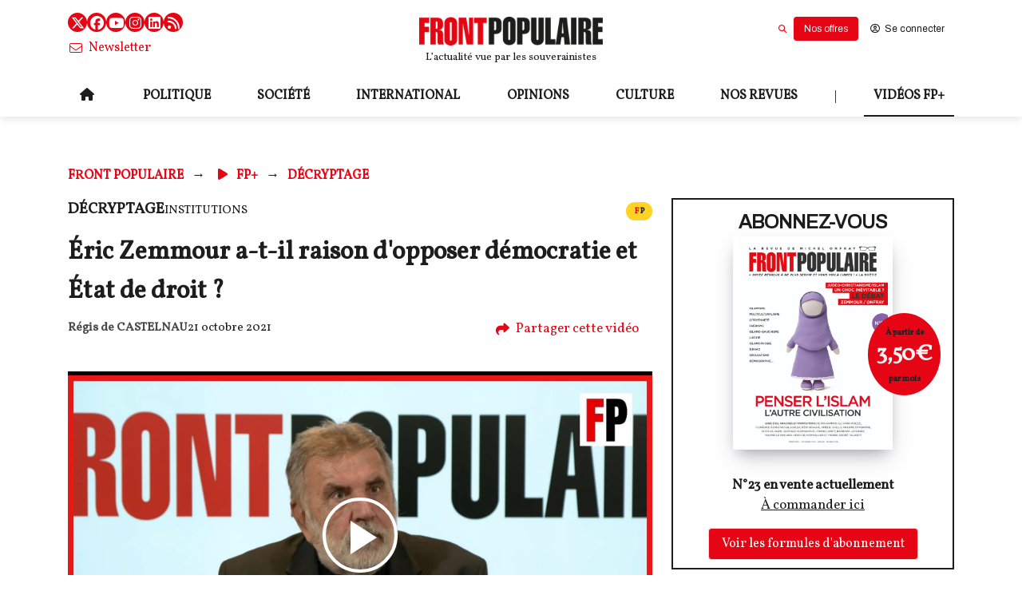

--- FILE ---
content_type: application/javascript; charset=UTF-8
request_url: https://frontpopulaire.fr/_next/static/chunks/61.3721d2b4344a8805.js
body_size: 1884
content:
(self.webpackChunk_N_E=self.webpackChunk_N_E||[]).push([[61],{95325:function(e,t,l){"use strict";l.r(t),l.d(t,{default:function(){return _}});var r=l(85893),o=l(67294),n=l(89734),a=l.n(n),i=l(13311),s=l.n(i),d=l(35161),u=l.n(d),c=l(58971),p=l.n(c),h=l(33341),y=l(27504),v=l(91045),f=l(85215);l(83023);class m{onQualitySelect(e,t){try{if(this.callback&&this.callback(e),this.sources){let l=this.sources.find(t=>t.key===e);if(l){this.player.src({src:l.src,type:l.type});let r=this.player.currentTime()||0;this.player.on("loadedmetadata",()=>{t||this.player.play(),this.player.currentTime(r),Array.from(this.containerDropdownElement.firstChild.childNodes).forEach(t=>{t.dataset.key===e?t.setAttribute("class","current"):t.removeAttribute("class")})});let o=document.getElementById(this.player.id_),n=o.getElementsByClassName("vjs-brand-quality-link");n&&n.length>0&&(n[0].innerText=l.name)}this.onHideDropdown()}}catch(a){console.warn("Oh no, quality selector plugin crashed again! How surprising",a)}}onToggleDropdown(){-1===this.containerDropdownElement.className.indexOf("show")?this.containerDropdownElement.className+=" show":this.onHideDropdown()}onHideDropdown(){let e=this.containerDropdownElement.className.replace(" show","");this.containerDropdownElement.className=e}onPlayerReady(e){try{this.containerDropdownElement=document.createElement("div"),this.containerDropdownElement.className="vjs-quality-dropdown";let t=document.createElement("div");t.className="vjs-quality-container";let l=document.createElement("button");l.className="vjs-brand-quality-link",l.onclick=e=>this.onToggleDropdown(e),l.innerText=e.text||"Quality";let r=document.createElement("ul");e.onFormatSelected&&(this.callback=e.onFormatSelected),e.sources&&(this.sources=e.sources),e.sources.forEach(e=>{let t=document.createElement("li");t.dataset.key=e.key;let l=document.createElement("a");l.innerText=e.name,l.setAttribute("href","#"),l.addEventListener("click",t=>{t.preventDefault(),this.onQualitySelect(e.key)}),t.appendChild(l),r.appendChild(t)}),this.containerDropdownElement.appendChild(r),t.appendChild(this.containerDropdownElement),t.appendChild(l),this.player.controlBar.qualitySelectorToggleEl&&this.player.controlBar.el().removeChild(this.player.controlBar.qualitySelectorToggleEl);let o=this.player.controlBar.fullscreenToggle.el();this.player.controlBar.el()?(this.player.controlBar.qualitySelectorToggleEl=this.player.controlBar.el().insertBefore(t,o),this.player.addClass("vjs-qualityselector")):(console.warn("VideoJS quality selector: cannot mount button, DOM not found"),setTimeout(()=>{try{this.player.controlBar.qualitySelectorToggleEl=this.player.controlBar.el().insertBefore(t,o),this.player.addClass("vjs-qualityselector")}catch(e){console.error(e)}},500))}catch(n){console.warn("Error in video quality selector onReady",n)}}constructor(e){this.player=e,this.sources=[],this.callback=void 0,this.containerDropdownElement=void 0,this.defaults={}}}let g=function(e){this.ready(()=>{let t=new m(this);t.onPlayerReady(f.default.mergeOptions(t.defaults,e)),e.defaultSource&&t.onQualitySelect(e.defaultSource,!e.autoplay)})},E=f.default.registerPlugin||f.default.plugin;function _(e){let{videoJsOptions:t,video:l,isTrailer:n,onReady:a,onPlayStatusChange:i,notifyView:s,style:d}=e,{getImageUrl:u}=o.useContext(y.ye),c=o.useRef(null),p=o.useRef(null),m=w(l),g=o.useRef(l.authorized),E=o.useRef(!0),{content:_}=(0,v.r0)(),k=o.useRef(0);return o.useEffect(()=>{if(m&&0!==m.length){if(p.current){let e=p.current;e.autoplay(t.autoplay),e.src(m)}else{var r;let o=document.createElement("video-js");o.classList.add("vjs-big-play-centered"),c.current.appendChild(o);let d=p.current=(0,f.default)(o,{...t,sources:m,poster:l.image?u(null===(r=l.image)||void 0===r?void 0:r.file):t.poster},()=>{a&&a(d)});i&&["ended","pause","play"].forEach(e=>{d.on(e,()=>{i(e)})}),d.on("play",()=>{if(E.current&&_){var e;(0,h.S)({event:"video_play",video_title:_.label,video_type:_.neededRightIds.length>0?"paid":"free",video_author:null===(e=_.authors[0])||void 0===e?void 0:e.label}),E.current=!1}}),d.on("pause",()=>{0===d.remainingTime()&&d.isFullscreen()&&d.exitFullscreen()}),d.on("timeupdate",()=>{var e,t,l,r;if(!_)return;let o=k.current,a=d.currentTime()/d.duration();!n&&(d.currentTime()>300||a>.2)&&s&&s(),o<.25&&a>=.25?(0,h.S)({event:"video_progress",video_title:_.label,video_type:_.neededRightIds.length>0?"paid":"free",video_author:null===(e=_.authors[0])||void 0===e?void 0:e.label,video_progress:"25%"}):o<.5&&a>=.5?(0,h.S)({event:"video_progress",video_title:_.label,video_type:_.neededRightIds.length>0?"paid":"free",video_author:null===(t=_.authors[0])||void 0===t?void 0:t.label,video_progress:"50%"}):o<.75&&a>=.75?(0,h.S)({event:"video_progress",video_title:_.label,video_type:_.neededRightIds.length>0?"paid":"free",video_author:null===(l=_.authors[0])||void 0===l?void 0:l.label,video_progress:"75%"}):o<.9&&a>=.9&&(0,h.S)({event:"video_progress",video_title:_.label,video_type:_.neededRightIds.length>0?"paid":"free",video_author:null===(r=_.authors[0])||void 0===r?void 0:r.label,video_progress:"90%"}),k.current=a}),d.qualityselector(b(m,{autoplay:!1}))}}},[t,c,_]),o.useEffect(()=>{let e=p.current;g.current!==l.authorized&&(e.src(m),g.current=l.authorized)},[l.authorized]),o.useEffect(()=>{let e=p.current;return()=>{e&&!e.isDisposed()&&(e.dispose(),p.current=null)}},[]),(0,r.jsx)("div",{"data-vjs-player":!0,className:"video-player",style:d,children:(0,r.jsx)("div",{ref:c})})}E("qualityselector",g),g.VERSION="__VERSION__",l(19192),l(14135)(f.default,{preloadWebComponents:!0});let w=e=>{let t;if(e.full&&(e.full.hls||e.full.progressive)?t=e.full:e.trailer&&(t=e.trailer),!t)return console.error("No source was found on video"),null;let l=[];return t.hls&&l.push({key:"auto",name:"Auto",src:t.hls,type:"application/x-mpegURL"}),l=[...l,...a()(u()(t.progressive||{},(e,t)=>({key:t,name:t+"p",src:e,type:"video/mp4"})),e=>-1*e.key)]},b=(e,t)=>{let{autoplay:l}=t,r=p().get("defaultQuality")||"auto";return s()(e,{key:r})||(r=480),s()(e,{key:r})||(r=e[0]&&e[0].key),{text:"HD",sources:e,defaultSource:r,autoplay:l,onFormatSelected:e=>p().set("defaultQuality",e)}}},25893:function(){}}]);

--- FILE ---
content_type: application/javascript; charset=UTF-8
request_url: https://frontpopulaire.fr/_next/static/chunks/271.a91531ea3ed076c2.js
body_size: 69995
content:
(self.webpackChunk_N_E=self.webpackChunk_N_E||[]).push([[271],{41968:function(e){class t{constructor(e){this.player=e,this._sessionListener=this._onSessionStateChange.bind(this),this._castListener=this._onCastStateChange.bind(this),this._addCastContextEventListeners(),this.player.on("dispose",this._removeCastContextEventListeners.bind(this)),this._notifyPlayerOfDevicesAvailabilityChange(this.getCastContext().getCastState()),this.remotePlayer=new cast.framework.RemotePlayer,this.remotePlayerController=new cast.framework.RemotePlayerController(this.remotePlayer)}static hasConnected=!1;_addCastContextEventListeners(){var e=cast.framework.CastContextEventType.SESSION_STATE_CHANGED,t=cast.framework.CastContextEventType.CAST_STATE_CHANGED;this.getCastContext().addEventListener(e,this._sessionListener),this.getCastContext().addEventListener(t,this._castListener)}_removeCastContextEventListeners(){var e=cast.framework.CastContextEventType.SESSION_STATE_CHANGED,t=cast.framework.CastContextEventType.CAST_STATE_CHANGED;this.getCastContext().removeEventListener(e,this._sessionListener),this.getCastContext().removeEventListener(t,this._castListener)}_onSessionStateChange(e){e.sessionState===cast.framework.SessionState.SESSION_ENDED&&(this.player.trigger("chromecastDisconnected"),this._reloadTech())}_onCastStateChange(e){this._notifyPlayerOfDevicesAvailabilityChange(e.castState)}_notifyPlayerOfDevicesAvailabilityChange(e){this.hasAvailableDevices(e)?this.player.trigger("chromecastDevicesAvailable"):this.player.trigger("chromecastDevicesUnavailable")}hasAvailableDevices(e){return(e=e||this.getCastContext().getCastState())===cast.framework.CastState.NOT_CONNECTED||e===cast.framework.CastState.CONNECTING||e===cast.framework.CastState.CONNECTED}openCastMenu(){var e;this.player.currentSource()&&(e=(function(){t.hasConnected=!0,this.player.trigger("chromecastConnected"),this._reloadTech()}).bind(this),this.getCastContext().requestSession().then(e,function(){}))}_reloadTech(){var e=this.player,t=e.currentTime(),r=e.paused(),n=e.currentSources();e.src(n),e.ready(function(){r?e.pause():e.play(),e.currentTime(t||0)})}getCastContext(){return cast.framework.CastContext.getInstance()}getRemotePlayer(){return this.remotePlayer}getRemotePlayerController(){return this.remotePlayerController}static isChromecastAPIAvailable(){return window.chrome&&window.chrome.cast&&window.cast}static isChromecastConnected(){return t.isChromecastAPIAvailable()&&cast.framework.CastContext.getInstance().getCastState()===cast.framework.CastState.CONNECTED&&t.hasConnected}}e.exports=t},73204:function(e){e.exports=function(e){let t=e.getComponent("Button");class r extends t{constructor(e,t){super(e,t),e.on("chromecastConnected",this._onChromecastConnected.bind(this)),e.on("chromecastDisconnected",this._onChromecastDisconnected.bind(this)),e.on("chromecastDevicesAvailable",this._onChromecastDevicesAvailable.bind(this)),e.on("chromecastDevicesUnavailable",this._onChromecastDevicesUnavailable.bind(this)),e.chromecastSessionManager&&e.chromecastSessionManager.hasAvailableDevices()?this._onChromecastDevicesAvailable():this._onChromecastDevicesUnavailable(),t.addCastLabelToButton?(this.el().classList.add("vjs-chromecast-button-lg"),this._labelEl=document.createElement("span"),this._labelEl.classList.add("vjs-chromecast-button-label"),this._updateCastLabelText(),this.el().appendChild(this._labelEl)):this.controlText("Open Chromecast menu")}buildCSSClass(){return"vjs-chromecast-button "+(this._isChromecastConnected?"vjs-chromecast-casting-state ":"")+(this.options_.addCastLabelToButton?"vjs-chromecast-button-lg ":"")+t.prototype.buildCSSClass()}handleClick(){this.player().trigger("chromecastRequested")}_onChromecastConnected(){this._isChromecastConnected=!0,this._reloadCSSClasses(),this._updateCastLabelText()}_onChromecastDisconnected(){this._isChromecastConnected=!1,this._reloadCSSClasses(),this._updateCastLabelText()}_onChromecastDevicesAvailable(){this.show()}_onChromecastDevicesUnavailable(){this.hide()}_reloadCSSClasses(){this.el_&&(this.el_.className=this.buildCSSClass())}_updateCastLabelText(){this._labelEl&&(this._labelEl.textContent=this._isChromecastConnected?this.localize("Disconnect Cast"):this.localize("Cast"))}}e.registerComponent("chromecastButton",r)}},28509:function(e,t,r){var n=r(41968),i=1e3,a=3e4;function o(e){cast.framework.CastContext.getInstance().setOptions({receiverApplicationId:e.receiverAppID||chrome.cast.media.DEFAULT_MEDIA_RECEIVER_APP_ID,autoJoinPolicy:chrome.cast.AutoJoinPolicy.ORIGIN_SCOPED})}function s(e){e.chromecastSessionManager.openCastMenu()}function u(e,t){var r;t.addButtonToControlBar&&!e.controlBar.getChild("chromecastButton")&&(r=e.controlBar.children().length,void 0!==t.buttonPositionIndex&&(r=t.buttonPositionIndex>=0?t.buttonPositionIndex:e.controlBar.children().length+t.buttonPositionIndex),e.controlBar.addChild("chromecastButton",t,r)),e.on("chromecastRequested",s.bind(null,e))}function c(e){e.chromecastSessionManager||(e.chromecastSessionManager=new n(e))}function l(e,t){o(t),c(e),u(e,t)}function d(e,t){var r,o=a/i,s=1;r=setInterval(function(){if(s>o){clearInterval(r);return}n.isChromecastAPIAvailable()&&(clearInterval(r),l(e,t)),s+=1},i)}e.exports=function(e){e.registerPlugin("chromecast",function(e){var t=Object.assign({addButtonToControlBar:!0},e||{});this.ready((function(){this.controlBar&&(n.isChromecastAPIAvailable()?l(this,t):d(this,t))}).bind(this))})}},14135:function(e,t,r){var n=r(60995),i=r(73204),a=r(71642),o=r(28509);e.exports=function(e,t){Object.assign({preloadWebComponents:!1},t).preloadWebComponents&&n(),i(e=e||window.videojs),a(e),o(e)}},60995:function(e,t,r){function n(e){return"string"==typeof window.navigator.userAgent&&window.navigator.userAgent.indexOf(e)>=0}e.exports=function(){var e=!document.registerElement,t=n("CriOS");(n("Android")&&n("Chrome/")&&window.navigator.presentation||t)&&e&&r(24889)}},71642:function(e,t,r){var n=r(41968),i=r(46707);e.exports=function(e){var t=e.getComponent("Tech"),r=1e4;class a extends t{constructor(t){super(t),this.featuresVolumeControl=!0,this.featuresPlaybackRate=!1,this.movingMediaElementInDOM=!1,this.featuresFullscreenResize=!0,this.featuresTimeupdateEvents=!0,this.featuresProgressEvents=!1,this.featuresNativeTextTracks=!1,this.featuresNativeAudioTracks=!1,this.featuresNativeVideoTracks=!1,this.videojs=e,this._eventListeners=[],this.videojsPlayer=this.videojs(t.playerId),this._chromecastSessionManager=this.videojsPlayer.chromecastSessionManager,this._ui.updatePoster(this.videojsPlayer.poster()),this._remotePlayer=this._chromecastSessionManager.getRemotePlayer(),this._remotePlayerController=this._chromecastSessionManager.getRemotePlayerController(),this._listenToPlayerControllerEvents(),this.on("dispose",this._removeAllEventListeners.bind(this)),this._hasPlayedAnyItem=!1,this._requestTitle=t.requestTitleFn||function(){},this._requestSubtitle=t.requestSubtitleFn||function(){},this._requestCustomData=t.requestCustomDataFn||function(){},this._modifyLoadRequestFn=t.modifyLoadRequestFn||function(e){return e},this._initialStartTime=t.startTime||0,this._playSource(t.source,this._initialStartTime),this.ready((function(){this.setMuted(t.muted)}).bind(this))}createEl(){return this._ui=this._ui||new i,this._ui.getDOMElement()}play(){this.paused()&&(this.ended()&&!this._isMediaLoading?this._playSource({src:this.videojsPlayer.src()},0):this._remotePlayerController.playOrPause())}pause(){!this.paused()&&this._remotePlayer.canPause&&this._remotePlayerController.playOrPause()}paused(){return this._remotePlayer.isPaused||this.ended()||null===this._remotePlayer.playerState}setSource(e){this._currentSource&&this._currentSource.src===e.src&&this._currentSource.type===e.type||(this._currentSource=e,this._playSource(e,0))}_playSource(e,t){var r,n=this._getCastSession(),i=new chrome.cast.media.MediaInfo(e.src,e.type),a=this._requestTitle(e),o=this._requestSubtitle(e),s=this.poster(),u=this._requestCustomData(e);this.trigger("waiting"),this._clearSessionTimeout(),i.metadata=new chrome.cast.media.GenericMediaMetadata,i.metadata.metadataType=chrome.cast.media.MetadataType.GENERIC,i.metadata.title=a,i.metadata.subtitle=o,i.streamType=this.videojsPlayer.liveTracker&&this.videojsPlayer.liveTracker.isLive()?chrome.cast.media.StreamType.LIVE:chrome.cast.media.StreamType.BUFFERED,s&&(i.metadata.images=[{url:s}]),u&&(i.customData=u),this._ui.updateTitle(a),this._ui.updateSubtitle(o),(r=new chrome.cast.media.LoadRequest(i)).autoplay=!0,r.currentTime=t,r=this._modifyLoadRequestFn(r),this._isMediaLoading=!0,this._hasPlayedCurrentItem=!1,n.loadMedia(r).then((function(){this._clearSessionTimeout(),this._hasPlayedAnyItem||this.triggerReady(),this.trigger("loadstart"),this.trigger("loadeddata"),this.trigger("play"),this.trigger("playing"),this._hasPlayedAnyItem=!0,this._isMediaLoading=!1,this._getMediaSession().addUpdateListener(this._onMediaSessionStatusChanged.bind(this))}).bind(this),this._triggerErrorEvent.bind(this))}setCurrentTime(e){var t=this.duration();!(e>t)&&this._remotePlayer.canSeek&&(this._remotePlayer.currentTime=Math.min(t-1,e),this._remotePlayerController.seek(),this._triggerTimeUpdateEvent())}currentTime(){return this._hasPlayedAnyItem?this._remotePlayer.currentTime:this._initialStartTime}duration(){return this._hasPlayedAnyItem?this._remotePlayer.duration:this.videojsPlayer.duration()}ended(){var e=this._getMediaSession();return!e&&!!this._hasMediaSessionEnded||!!e&&e.idleReason===chrome.cast.media.IdleReason.FINISHED}volume(){return this._remotePlayer.volumeLevel}setVolume(e){this._remotePlayer.volumeLevel=e,this._remotePlayerController.setVolumeLevel(),this._triggerVolumeChangeEvent()}muted(){return this._remotePlayer.isMuted}setMuted(e){(this._remotePlayer.isMuted&&!e||!this._remotePlayer.isMuted&&e)&&this._remotePlayerController.muteOrUnmute()}poster(){return this._ui.getPoster()}setPoster(e){this._ui.updatePoster(e)}buffered(){}seekable(){return this.videojs.createTimeRange(0,this.duration())}controls(){return!1}playsinline(){return!0}supportsFullScreen(){return!0}setAutoplay(){}playbackRate(){var e=this._getMediaSession();return e?e.playbackRate:1}setPlaybackRate(){}preload(){}load(){}readyState(){return"IDLE"===this._remotePlayer.playerState||"BUFFERING"===this._remotePlayer.playerState?0:4}_listenToPlayerControllerEvents(){var e=cast.framework.RemotePlayerEventType;this._addEventListener(this._remotePlayerController,e.PLAYER_STATE_CHANGED,this._onPlayerStateChanged,this),this._addEventListener(this._remotePlayerController,e.VOLUME_LEVEL_CHANGED,this._triggerVolumeChangeEvent,this),this._addEventListener(this._remotePlayerController,e.IS_MUTED_CHANGED,this._triggerVolumeChangeEvent,this),this._addEventListener(this._remotePlayerController,e.CURRENT_TIME_CHANGED,this._triggerTimeUpdateEvent,this),this._addEventListener(this._remotePlayerController,e.DURATION_CHANGED,this._triggerDurationChangeEvent,this)}_addEventListener(e,t,r,n){var i;i={target:e,type:t,callback:r,context:n,listener:r.bind(n)},e.addEventListener(t,i.listener),this._eventListeners.push(i)}_removeAllEventListeners(){for(;this._eventListeners.length>0;)this._removeEventListener(this._eventListeners[0]);this._eventListeners=[]}_removeEventListener(e){var t,r=-1,n=!1;for(e.target.removeEventListener(e.type,e.listener),t=0;t<this._eventListeners.length;t++)if(n=this._eventListeners[t].target===e.target&&this._eventListeners[t].type===e.type&&this._eventListeners[t].callback===e.callback&&this._eventListeners[t].context===e.context){r=t;break}-1!==r&&this._eventListeners.splice(r,1)}_onPlayerStateChanged(){var e=chrome.cast.media.PlayerState,t=this._remotePlayer.playerState;t===e.PLAYING?(this._hasPlayedCurrentItem=!0,this.trigger("play"),this.trigger("playing")):t===e.PAUSED?this.trigger("pause"):t===e.IDLE&&this.ended()||null===t&&this._hasPlayedCurrentItem?(this._hasPlayedCurrentItem=!1,this._closeSessionOnTimeout(),this.trigger("ended"),this._triggerTimeUpdateEvent()):t===e.BUFFERING&&this.trigger("waiting")}_onMediaSessionStatusChanged(e){this._hasMediaSessionEnded=!!e}_closeSessionOnTimeout(){this._clearSessionTimeout(),this._sessionTimeoutID=setTimeout((function(){var e=this._getCastSession();e&&e.endSession(!0),this._clearSessionTimeout()}).bind(this),r)}_clearSessionTimeout(){this._sessionTimeoutID&&(clearTimeout(this._sessionTimeoutID),this._sessionTimeoutID=!1)}_getCastContext(){return this._chromecastSessionManager.getCastContext()}_getCastSession(){return this._getCastContext().getCurrentSession()}_getMediaSession(){var e=this._getCastSession();return e?e.getMediaSession():null}_triggerVolumeChangeEvent(){this.trigger("volumechange")}_triggerTimeUpdateEvent(){this.trigger("timeupdate")}_triggerDurationChangeEvent(){this.trigger("durationchange")}_triggerErrorEvent(){this.trigger("error")}}a.canPlaySource=()=>n.isChromecastConnected(),a.isSupported=()=>n.isChromecastConnected(),e.registerTech("chromecast",a)}},46707:function(e){class t{constructor(){this._el=this._createDOMElement()}_createDOMElement(){var e=this._createElement("div","vjs-tech vjs-tech-chromecast"),t=this._createElement("div","vjs-tech-chromecast-poster"),r=this._createElement("img","vjs-tech-chromecast-poster-img"),n=this._createElement("div","vjs-tech-chromecast-title"),i=this._createElement("div","vjs-tech-chromecast-subtitle"),a=this._createElement("div","vjs-tech-chromecast-title-container");return t.appendChild(r),a.appendChild(n),a.appendChild(i),e.appendChild(a),e.appendChild(t),e}_createElement(e,t){var r=document.createElement(e);return r.className=t,r}getDOMElement(){return this._el}_findPosterEl(){return this._el.querySelector(".vjs-tech-chromecast-poster")}_findPosterImageEl(){return this._el.querySelector(".vjs-tech-chromecast-poster-img")}_findTitleEl(){return this._el.querySelector(".vjs-tech-chromecast-title")}_findSubtitleEl(){return this._el.querySelector(".vjs-tech-chromecast-subtitle")}updatePoster(e){var t=this._findPosterImageEl();this._poster=e||null,e?(t.setAttribute("src",e),t.classList.remove("vjs-tech-chromecast-poster-img-empty")):(t.removeAttribute("src"),t.classList.add("vjs-tech-chromecast-poster-img-empty"))}getPoster(){return this._poster}updateTitle(e){var t=this._findTitleEl();this._title=e,e?(t.innerHTML=e,t.classList.remove("vjs-tech-chromecast-title-empty")):t.classList.add("vjs-tech-chromecast-title-empty")}updateSubtitle(e){var t=this._findSubtitleEl();this._subtitle=e,e?(t.innerHTML=e,t.classList.remove("vjs-tech-chromecast-subtitle-empty")):t.classList.add("vjs-tech-chromecast-subtitle-empty")}}e.exports=t},36722:function(e,t,r){"use strict";r.d(t,{Z:function(){return s}});var n=r(58908),i=r.n(n),a=r(48764).lW,o=function(e){return i().atob?i().atob(e):a.from(e,"base64").toString("binary")};function s(e){for(var t=o(e),r=new Uint8Array(t.length),n=0;n<t.length;n++)r[n]=t.charCodeAt(n);return r}},13490:function(e,t,r){"use strict";var n=r(58908),i=function(e,t){return void 0===t&&(t=!1),function(r,i,o){if(r){e(r);return}if(i.statusCode>=400&&i.statusCode<=599){var s=o;if(t){if(n.TextDecoder){var u=a(i.headers&&i.headers["content-type"]);try{s=new TextDecoder(u).decode(o)}catch(c){}}else s=String.fromCharCode.apply(null,new Uint8Array(o))}e({cause:s});return}e(null,o)}};function a(e){return void 0===e&&(e=""),e.toLowerCase().split(";").reduce(function(e,t){var r=t.split("="),n=r[0],i=r[1];return"charset"===n.trim()?i.trim():e},"utf-8")}e.exports=i},9603:function(e,t,r){"use strict";var n=r(58908),i=r(10434),a=r(27376);l.httpHandler=r(13490);/**
 * @license
 * slighly modified parse-headers 2.0.2 <https://github.com/kesla/parse-headers/>
 * Copyright (c) 2014 David Björklund
 * Available under the MIT license
 * <https://github.com/kesla/parse-headers/blob/master/LICENCE>
 */ var o=function(e){var t={};return e&&e.trim().split("\n").forEach(function(e){var r=e.indexOf(":"),n=e.slice(0,r).trim().toLowerCase(),i=e.slice(r+1).trim();void 0===t[n]?t[n]=i:Array.isArray(t[n])?t[n].push(i):t[n]=[t[n],i]}),t};function s(e,t){for(var r=0;r<e.length;r++)t(e[r])}function u(e){for(var t in e)if(e.hasOwnProperty(t))return!1;return!0}function c(e,t,r){var n=e;return a(t)?(r=t,"string"==typeof e&&(n={uri:e})):n=i({},t,{uri:e}),n.callback=r,n}function l(e,t,r){return d(t=c(e,t,r))}function d(e){if(void 0===e.callback)throw Error("callback argument missing");var t,r,n,i=!1,a=function(t,r,n){i||(i=!0,e.callback(t,r,n))};function s(){4===p.readyState&&setTimeout(f,0)}function c(){var e=void 0;if(e=p.response?p.response:p.responseText||h(p),E)try{e=JSON.parse(e)}catch(t){}return e}function d(e){return clearTimeout(n),e instanceof Error||(e=Error(""+(e||"Unknown XMLHttpRequest Error"))),e.statusCode=0,a(e,w)}function f(){if(!r){clearTimeout(n),t=e.useXDR&&void 0===p.status?200:1223===p.status?204:p.status;var t,i=w,s=null;return 0!==t?(i={body:c(),statusCode:t,method:g,headers:{},url:m,rawRequest:p},p.getAllResponseHeaders&&(i.headers=o(p.getAllResponseHeaders()))):s=Error("Internal XMLHttpRequest Error"),a(s,i,i.body)}}var p=e.xhr||null;p||(p=e.cors||e.useXDR?new l.XDomainRequest:new l.XMLHttpRequest);var m=p.url=e.uri||e.url,g=p.method=e.method||"GET",v=e.body||e.data,b=p.headers=e.headers||{},y=!!e.sync,E=!1,w={body:void 0,headers:{},statusCode:0,method:g,url:m,rawRequest:p};if("json"in e&&!1!==e.json&&(E=!0,b.accept||b.Accept||(b.Accept="application/json"),"GET"!==g&&"HEAD"!==g&&(b["content-type"]||b["Content-Type"]||(b["Content-Type"]="application/json"),v=JSON.stringify(!0===e.json?v:e.json))),p.onreadystatechange=s,p.onload=f,p.onerror=d,p.onprogress=function(){},p.onabort=function(){r=!0},p.ontimeout=d,p.open(g,m,!y,e.username,e.password),y||(p.withCredentials=!!e.withCredentials),!y&&e.timeout>0&&(n=setTimeout(function(){if(!r){r=!0,p.abort("timeout");var e=Error("XMLHttpRequest timeout");e.code="ETIMEDOUT",d(e)}},e.timeout)),p.setRequestHeader)for(t in b)b.hasOwnProperty(t)&&p.setRequestHeader(t,b[t]);else if(e.headers&&!u(e.headers))throw Error("Headers cannot be set on an XDomainRequest object");return"responseType"in e&&(p.responseType=e.responseType),"beforeSend"in e&&"function"==typeof e.beforeSend&&e.beforeSend(p),p.send(v||null),p}function h(e){try{if("document"===e.responseType)return e.responseXML;var t=e.responseXML&&"parsererror"===e.responseXML.documentElement.nodeName;if(""===e.responseType&&!t)return e.responseXML}catch(r){}return null}function f(){}e.exports=l,e.exports.default=l,l.XMLHttpRequest=n.XMLHttpRequest||f,l.XDomainRequest="withCredentials"in new l.XMLHttpRequest?l.XMLHttpRequest:n.XDomainRequest,s(["get","put","post","patch","head","delete"],function(e){l["delete"===e?"del":e]=function(t,r,n){return(r=c(t,r,n)).method=e.toUpperCase(),d(r)}})},72167:function(e,t){"use strict";function r(e,t,r){if(void 0===r&&(r=Array.prototype),e&&"function"==typeof r.find)return r.find.call(e,t);for(var n=0;n<e.length;n++)if(Object.prototype.hasOwnProperty.call(e,n)){var i=e[n];if(t.call(void 0,i,n,e))return i}}function n(e,t){return void 0===t&&(t=Object),t&&"function"==typeof t.freeze?t.freeze(e):e}function i(e,t){if(null===e||"object"!=typeof e)throw TypeError("target is not an object");for(var r in t)Object.prototype.hasOwnProperty.call(t,r)&&(e[r]=t[r]);return e}var a=n({HTML:"text/html",isHTML:function(e){return e===a.HTML},XML_APPLICATION:"application/xml",XML_TEXT:"text/xml",XML_XHTML_APPLICATION:"application/xhtml+xml",XML_SVG_IMAGE:"image/svg+xml"}),o=n({HTML:"http://www.w3.org/1999/xhtml",isHTML:function(e){return e===o.HTML},SVG:"http://www.w3.org/2000/svg",XML:"http://www.w3.org/XML/1998/namespace",XMLNS:"http://www.w3.org/2000/xmlns/"});t.assign=i,t.find=r,t.freeze=n,t.MIME_TYPE=a,t.NAMESPACE=o},86129:function(e,t,r){var n=r(72167),i=r(41146),a=r(31045),o=r(76925),s=i.DOMImplementation,u=n.NAMESPACE,c=o.ParseError,l=o.XMLReader;function d(e){return e.replace(/\r[\n\u0085]/g,"\n").replace(/[\r\u0085\u2028]/g,"\n")}function h(e){this.options=e||{locator:{}}}function f(e,t,r){if(!e){if(t instanceof p)return t;e=t}var n={},i=e instanceof Function;function a(t){var a=e[t];!a&&i&&(a=2==e.length?function(r){e(t,r)}:e),n[t]=a&&function(e){a("[xmldom "+t+"]	"+e+g(r))}||function(){}}return r=r||{},a("warning"),a("error"),a("fatalError"),n}function p(){this.cdata=!1}function m(e,t){t.lineNumber=e.lineNumber,t.columnNumber=e.columnNumber}function g(e){if(e)return"\n@"+(e.systemId||"")+"#[line:"+e.lineNumber+",col:"+e.columnNumber+"]"}function v(e,t,r){return"string"==typeof e?e.substr(t,r):e.length>=t+r||t?new java.lang.String(e,t,r)+"":e}function b(e,t){e.currentElement?e.currentElement.appendChild(t):e.doc.appendChild(t)}h.prototype.parseFromString=function(e,t){var r=this.options,n=new l,i=r.domBuilder||new p,o=r.errorHandler,s=r.locator,c=r.xmlns||{},h=/\/x?html?$/.test(t),m=h?a.HTML_ENTITIES:a.XML_ENTITIES;s&&i.setDocumentLocator(s),n.errorHandler=f(o,i,s),n.domBuilder=r.domBuilder||i,h&&(c[""]=u.HTML),c.xml=c.xml||u.XML;var g=r.normalizeLineEndings||d;return e&&"string"==typeof e?n.parse(g(e),c,m):n.errorHandler.error("invalid doc source"),i.doc},p.prototype={startDocument:function(){this.doc=new s().createDocument(null,null,null),this.locator&&(this.doc.documentURI=this.locator.systemId)},startElement:function(e,t,r,n){var i=this.doc,a=i.createElementNS(e,r||t),o=n.length;b(this,a),this.currentElement=a,this.locator&&m(this.locator,a);for(var s=0;s<o;s++){var e=n.getURI(s),u=n.getValue(s),r=n.getQName(s),c=i.createAttributeNS(e,r);this.locator&&m(n.getLocator(s),c),c.value=c.nodeValue=u,a.setAttributeNode(c)}},endElement:function(e,t,r){var n=this.currentElement;n.tagName,this.currentElement=n.parentNode},startPrefixMapping:function(e,t){},endPrefixMapping:function(e){},processingInstruction:function(e,t){var r=this.doc.createProcessingInstruction(e,t);this.locator&&m(this.locator,r),b(this,r)},ignorableWhitespace:function(e,t,r){},characters:function(e,t,r){if(e=v.apply(this,arguments)){if(this.cdata)var n=this.doc.createCDATASection(e);else var n=this.doc.createTextNode(e);this.currentElement?this.currentElement.appendChild(n):/^\s*$/.test(e)&&this.doc.appendChild(n),this.locator&&m(this.locator,n)}},skippedEntity:function(e){},endDocument:function(){this.doc.normalize()},setDocumentLocator:function(e){(this.locator=e)&&(e.lineNumber=0)},comment:function(e,t,r){e=v.apply(this,arguments);var n=this.doc.createComment(e);this.locator&&m(this.locator,n),b(this,n)},startCDATA:function(){this.cdata=!0},endCDATA:function(){this.cdata=!1},startDTD:function(e,t,r){var n=this.doc.implementation;if(n&&n.createDocumentType){var i=n.createDocumentType(e,t,r);this.locator&&m(this.locator,i),b(this,i),this.doc.doctype=i}},warning:function(e){console.warn("[xmldom warning]	"+e,g(this.locator))},error:function(e){console.error("[xmldom error]	"+e,g(this.locator))},fatalError:function(e){throw new c(e,this.locator)}},"endDTD,startEntity,endEntity,attributeDecl,elementDecl,externalEntityDecl,internalEntityDecl,resolveEntity,getExternalSubset,notationDecl,unparsedEntityDecl".replace(/\w+/g,function(e){p.prototype[e]=function(){return null}}),t.DOMParser=h},41146:function(e,t,r){var n=r(72167),i=n.find,a=n.NAMESPACE;function o(e){return""!==e}function s(e){return e?e.split(/[\t\n\f\r ]+/).filter(o):[]}function u(e,t){return e.hasOwnProperty(t)||(e[t]=!0),e}function c(e){return e?Object.keys(s(e).reduce(u,{})):[]}function l(e){return function(t){return e&&-1!==e.indexOf(t)}}function d(e,t){for(var r in e)Object.prototype.hasOwnProperty.call(e,r)&&(t[r]=e[r])}function h(e,t){var r=e.prototype;if(!(r instanceof t)){function n(){}n.prototype=t.prototype,d(r,n=new n),e.prototype=r=n}r.constructor!=e&&("function"!=typeof e&&console.error("unknown Class:"+e),r.constructor=e)}var f={},p=f.ELEMENT_NODE=1,m=f.ATTRIBUTE_NODE=2,g=f.TEXT_NODE=3,v=f.CDATA_SECTION_NODE=4,b=f.ENTITY_REFERENCE_NODE=5,y=f.ENTITY_NODE=6,E=f.PROCESSING_INSTRUCTION_NODE=7,w=f.COMMENT_NODE=8,D=f.DOCUMENT_NODE=9,T=f.DOCUMENT_TYPE_NODE=10,S=f.DOCUMENT_FRAGMENT_NODE=11,_=f.NOTATION_NODE=12,N={},C={};N.INDEX_SIZE_ERR=(C[1]="Index size error",1),N.DOMSTRING_SIZE_ERR=(C[2]="DOMString size error",2);var x=N.HIERARCHY_REQUEST_ERR=(C[3]="Hierarchy request error",3);N.WRONG_DOCUMENT_ERR=(C[4]="Wrong document",4),N.INVALID_CHARACTER_ERR=(C[5]="Invalid character",5),N.NO_DATA_ALLOWED_ERR=(C[6]="No data allowed",6),N.NO_MODIFICATION_ALLOWED_ERR=(C[7]="No modification allowed",7);var A=N.NOT_FOUND_ERR=(C[8]="Not found",8);N.NOT_SUPPORTED_ERR=(C[9]="Not supported",9);var I=N.INUSE_ATTRIBUTE_ERR=(C[10]="Attribute in use",10);function L(e,t){if(t instanceof Error)var r=t;else r=this,Error.call(this,C[e]),this.message=C[e],Error.captureStackTrace&&Error.captureStackTrace(this,L);return r.code=e,t&&(this.message=this.message+": "+t),r}function O(){}function R(e,t){this._node=e,this._refresh=t,M(this)}function M(e){var t=e._node._inc||e._node.ownerDocument._inc;if(e._inc!=t){var r=e._refresh(e._node);e_(e,"length",r.length),d(r,e),e._inc=t}}function P(){}function k(e,t){for(var r=e.length;r--;)if(e[r]===t)return r}function q(e,t,r,n){if(n?t[k(t,n)]=r:t[t.length++]=r,e){r.ownerElement=e;var i=e.ownerDocument;i&&(n&&X(i,e,n),V(i,e,r))}}function U(e,t,r){var n=k(t,r);if(n>=0){for(var i=t.length-1;n<i;)t[n]=t[++n];if(t.length=i,e){var a=e.ownerDocument;a&&(X(a,e,r),r.ownerElement=null)}}else throw new L(A,Error(e.tagName+"@"+r))}function B(){}function H(){}function F(e){return"<"==e&&"&lt;"||">"==e&&"&gt;"||"&"==e&&"&amp;"||'"'==e&&"&quot;"||"&#"+e.charCodeAt()+";"}function j(e,t){if(t(e))return!0;if(e=e.firstChild)do if(j(e,t))return!0;while(e=e.nextSibling)}function G(){this.ownerDocument=this}function V(e,t,r){e&&e._inc++,r.namespaceURI===a.XMLNS&&(t._nsMap[r.prefix?r.localName:""]=r.value)}function X(e,t,r,n){e&&e._inc++,r.namespaceURI===a.XMLNS&&delete t._nsMap[r.prefix?r.localName:""]}function K(e,t,r){if(e&&e._inc){e._inc++;var n=t.childNodes;if(r)n[n.length++]=r;else{for(var i=t.firstChild,a=0;i;)n[a++]=i,i=i.nextSibling;n.length=a,delete n[n.length]}}}function z(e,t){var r=t.previousSibling,n=t.nextSibling;return r?r.nextSibling=n:e.firstChild=n,n?n.previousSibling=r:e.lastChild=r,t.parentNode=null,t.previousSibling=null,t.nextSibling=null,K(e.ownerDocument,e),t}function $(e){return e&&(e.nodeType===H.DOCUMENT_NODE||e.nodeType===H.DOCUMENT_FRAGMENT_NODE||e.nodeType===H.ELEMENT_NODE)}function Y(e){return e&&(J(e)||Z(e)||W(e)||e.nodeType===H.DOCUMENT_FRAGMENT_NODE||e.nodeType===H.COMMENT_NODE||e.nodeType===H.PROCESSING_INSTRUCTION_NODE)}function W(e){return e&&e.nodeType===H.DOCUMENT_TYPE_NODE}function J(e){return e&&e.nodeType===H.ELEMENT_NODE}function Z(e){return e&&e.nodeType===H.TEXT_NODE}function Q(e,t){var r=e.childNodes||[];if(i(r,J)||W(t))return!1;var n=i(r,W);return!(t&&n&&r.indexOf(n)>r.indexOf(t))}function ee(e,t){var r=e.childNodes||[];if(i(r,function(e){return J(e)&&e!==t}))return!1;var n=i(r,W);return!(t&&n&&r.indexOf(n)>r.indexOf(t))}function et(e,t,r){if(!$(e))throw new L(x,"Unexpected parent node type "+e.nodeType);if(r&&r.parentNode!==e)throw new L(A,"child not in parent");if(!Y(t)||W(t)&&e.nodeType!==H.DOCUMENT_NODE)throw new L(x,"Unexpected node type "+t.nodeType+" for parent node type "+e.nodeType)}function er(e,t,r){var n=e.childNodes||[],a=t.childNodes||[];if(t.nodeType===H.DOCUMENT_FRAGMENT_NODE){var o=a.filter(J);if(o.length>1||i(a,Z))throw new L(x,"More than one element or text in fragment");if(1===o.length&&!Q(e,r))throw new L(x,"Element in fragment can not be inserted before doctype")}if(J(t)&&!Q(e,r))throw new L(x,"Only one element can be added and only after doctype");if(W(t)){if(i(n,W))throw new L(x,"Only one doctype is allowed");var s=i(n,J);if(r&&n.indexOf(s)<n.indexOf(r))throw new L(x,"Doctype can only be inserted before an element");if(!r&&s)throw new L(x,"Doctype can not be appended since element is present")}}function en(e,t,r){var n=e.childNodes||[],a=t.childNodes||[];if(t.nodeType===H.DOCUMENT_FRAGMENT_NODE){var o=a.filter(J);if(o.length>1||i(a,Z))throw new L(x,"More than one element or text in fragment");if(1===o.length&&!ee(e,r))throw new L(x,"Element in fragment can not be inserted before doctype")}if(J(t)&&!ee(e,r))throw new L(x,"Only one element can be added and only after doctype");if(W(t)){if(i(n,function(e){return W(e)&&e!==r}))throw new L(x,"Only one doctype is allowed");var s=i(n,J);if(r&&n.indexOf(s)<n.indexOf(r))throw new L(x,"Doctype can only be inserted before an element")}}function ei(e,t,r,n){et(e,t,r),e.nodeType===H.DOCUMENT_NODE&&(n||er)(e,t,r);var i=t.parentNode;if(i&&i.removeChild(t),t.nodeType===S){var a=t.firstChild;if(null==a)return t;var o=t.lastChild}else a=o=t;var s=r?r.previousSibling:e.lastChild;a.previousSibling=s,o.nextSibling=r,s?s.nextSibling=a:e.firstChild=a,null==r?e.lastChild=o:r.previousSibling=o;do a.parentNode=e;while(a!==o&&(a=a.nextSibling));return K(e.ownerDocument||e,e),t.nodeType==S&&(t.firstChild=t.lastChild=null),t}function ea(e,t){return t.parentNode&&t.parentNode.removeChild(t),t.parentNode=e,t.previousSibling=e.lastChild,t.nextSibling=null,t.previousSibling?t.previousSibling.nextSibling=t:e.firstChild=t,e.lastChild=t,K(e.ownerDocument,e,t),t}function eo(){this._nsMap={}}function es(){}function eu(){}function ec(){}function el(){}function ed(){}function eh(){}function ef(){}function ep(){}function em(){}function eg(){}function ev(){}function eb(){}function ey(e,t){var r=[],n=9==this.nodeType&&this.documentElement||this,i=n.prefix,a=n.namespaceURI;if(a&&null==i){var i=n.lookupPrefix(a);if(null==i)var o=[{namespace:a,prefix:null}]}return eD(this,r,e,t,o),r.join("")}function eE(e,t,r){var n=e.prefix||"",i=e.namespaceURI;if(!i||"xml"===n&&i===a.XML||i===a.XMLNS)return!1;for(var o=r.length;o--;){var s=r[o];if(s.prefix===n)return s.namespace!==i}return!0}function ew(e,t,r){e.push(" ",t,'="',r.replace(/[<>&"\t\n\r]/g,F),'"')}function eD(e,t,r,n,i){if(i||(i=[]),n){if(!(e=n(e)))return;if("string"==typeof e){t.push(e);return}}switch(e.nodeType){case p:var o,s=e.attributes,u=s.length,c=e.firstChild,l=e.tagName;r=a.isHTML(e.namespaceURI)||r;var d=l;if(!r&&!e.prefix&&e.namespaceURI){for(var h=0;h<s.length;h++)if("xmlns"===s.item(h).name){o=s.item(h).value;break}if(!o)for(var f=i.length-1;f>=0;f--){var y=i[f];if(""===y.prefix&&y.namespace===e.namespaceURI){o=y.namespace;break}}if(o!==e.namespaceURI)for(var f=i.length-1;f>=0;f--){var y=i[f];if(y.namespace===e.namespaceURI){y.prefix&&(d=y.prefix+":"+l);break}}}t.push("<",d);for(var _=0;_<u;_++){var N=s.item(_);"xmlns"==N.prefix?i.push({prefix:N.localName,namespace:N.value}):"xmlns"==N.nodeName&&i.push({prefix:"",namespace:N.value})}for(var _=0;_<u;_++){var N=s.item(_);if(eE(N,r,i)){var C=N.prefix||"",x=N.namespaceURI;ew(t,C?"xmlns:"+C:"xmlns",x),i.push({prefix:C,namespace:x})}eD(N,t,r,n,i)}if(l===d&&eE(e,r,i)){var C=e.prefix||"",x=e.namespaceURI;ew(t,C?"xmlns:"+C:"xmlns",x),i.push({prefix:C,namespace:x})}if(c||r&&!/^(?:meta|link|img|br|hr|input)$/i.test(l)){if(t.push(">"),r&&/^script$/i.test(l))for(;c;)c.data?t.push(c.data):eD(c,t,r,n,i.slice()),c=c.nextSibling;else for(;c;)eD(c,t,r,n,i.slice()),c=c.nextSibling;t.push("</",d,">")}else t.push("/>");return;case D:case S:for(var c=e.firstChild;c;)eD(c,t,r,n,i.slice()),c=c.nextSibling;return;case m:return ew(t,e.name,e.value);case g:return t.push(e.data.replace(/[<&>]/g,F));case v:return t.push("<![CDATA[",e.data,"]]>");case w:return t.push("<!--",e.data,"-->");case T:var A=e.publicId,I=e.systemId;if(t.push("<!DOCTYPE ",e.name),A)t.push(" PUBLIC ",A),I&&"."!=I&&t.push(" ",I),t.push(">");else if(I&&"."!=I)t.push(" SYSTEM ",I,">");else{var L=e.internalSubset;L&&t.push(" [",L,"]"),t.push(">")}return;case E:return t.push("<?",e.target," ",e.data,"?>");case b:return t.push("&",e.nodeName,";");default:t.push("??",e.nodeName)}}function eT(e,t,r){var n;switch(t.nodeType){case p:(n=t.cloneNode(!1)).ownerDocument=e;case S:break;case m:r=!0}if(n||(n=t.cloneNode(!1)),n.ownerDocument=e,n.parentNode=null,r)for(var i=t.firstChild;i;)n.appendChild(eT(e,i,r)),i=i.nextSibling;return n}function eS(e,t,r){var n=new t.constructor;for(var i in t)if(Object.prototype.hasOwnProperty.call(t,i)){var a=t[i];"object"!=typeof a&&a!=n[i]&&(n[i]=a)}switch(t.childNodes&&(n.childNodes=new O),n.ownerDocument=e,n.nodeType){case p:var o=t.attributes,s=n.attributes=new P,u=o.length;s._ownerElement=n;for(var c=0;c<u;c++)n.setAttributeNode(eS(e,o.item(c),!0));break;case m:r=!0}if(r)for(var l=t.firstChild;l;)n.appendChild(eS(e,l,r)),l=l.nextSibling;return n}function e_(e,t,r){e[t]=r}N.INVALID_STATE_ERR=(C[11]="Invalid state",11),N.SYNTAX_ERR=(C[12]="Syntax error",12),N.INVALID_MODIFICATION_ERR=(C[13]="Invalid modification",13),N.NAMESPACE_ERR=(C[14]="Invalid namespace",14),N.INVALID_ACCESS_ERR=(C[15]="Invalid access",15),L.prototype=Error.prototype,d(N,L),O.prototype={length:0,item:function(e){return this[e]||null},toString:function(e,t){for(var r=[],n=0;n<this.length;n++)eD(this[n],r,e,t);return r.join("")},filter:function(e){return Array.prototype.filter.call(this,e)},indexOf:function(e){return Array.prototype.indexOf.call(this,e)}},R.prototype.item=function(e){return M(this),this[e]},h(R,O),P.prototype={length:0,item:O.prototype.item,getNamedItem:function(e){for(var t=this.length;t--;){var r=this[t];if(r.nodeName==e)return r}},setNamedItem:function(e){var t=e.ownerElement;if(t&&t!=this._ownerElement)throw new L(I);var r=this.getNamedItem(e.nodeName);return q(this._ownerElement,this,e,r),r},setNamedItemNS:function(e){var t,r=e.ownerElement;if(r&&r!=this._ownerElement)throw new L(I);return t=this.getNamedItemNS(e.namespaceURI,e.localName),q(this._ownerElement,this,e,t),t},removeNamedItem:function(e){var t=this.getNamedItem(e);return U(this._ownerElement,this,t),t},removeNamedItemNS:function(e,t){var r=this.getNamedItemNS(e,t);return U(this._ownerElement,this,r),r},getNamedItemNS:function(e,t){for(var r=this.length;r--;){var n=this[r];if(n.localName==t&&n.namespaceURI==e)return n}return null}},B.prototype={hasFeature:function(e,t){return!0},createDocument:function(e,t,r){var n=new G;if(n.implementation=this,n.childNodes=new O,n.doctype=r||null,r&&n.appendChild(r),t){var i=n.createElementNS(e,t);n.appendChild(i)}return n},createDocumentType:function(e,t,r){var n=new eh;return n.name=e,n.nodeName=e,n.publicId=t||"",n.systemId=r||"",n}},H.prototype={firstChild:null,lastChild:null,previousSibling:null,nextSibling:null,attributes:null,parentNode:null,childNodes:null,ownerDocument:null,nodeValue:null,namespaceURI:null,prefix:null,localName:null,insertBefore:function(e,t){return ei(this,e,t)},replaceChild:function(e,t){ei(this,e,t,en),t&&this.removeChild(t)},removeChild:function(e){return z(this,e)},appendChild:function(e){return this.insertBefore(e,null)},hasChildNodes:function(){return null!=this.firstChild},cloneNode:function(e){return eS(this.ownerDocument||this,this,e)},normalize:function(){for(var e=this.firstChild;e;){var t=e.nextSibling;t&&t.nodeType==g&&e.nodeType==g?(this.removeChild(t),e.appendData(t.data)):(e.normalize(),e=t)}},isSupported:function(e,t){return this.ownerDocument.implementation.hasFeature(e,t)},hasAttributes:function(){return this.attributes.length>0},lookupPrefix:function(e){for(var t=this;t;){var r=t._nsMap;if(r){for(var n in r)if(Object.prototype.hasOwnProperty.call(r,n)&&r[n]===e)return n}t=t.nodeType==m?t.ownerDocument:t.parentNode}return null},lookupNamespaceURI:function(e){for(var t=this;t;){var r=t._nsMap;if(r&&Object.prototype.hasOwnProperty.call(r,e))return r[e];t=t.nodeType==m?t.ownerDocument:t.parentNode}return null},isDefaultNamespace:function(e){return null==this.lookupPrefix(e)}},d(f,H),d(f,H.prototype),G.prototype={nodeName:"#document",nodeType:D,doctype:null,documentElement:null,_inc:1,insertBefore:function(e,t){if(e.nodeType==S){for(var r=e.firstChild;r;){var n=r.nextSibling;this.insertBefore(r,t),r=n}return e}return ei(this,e,t),e.ownerDocument=this,null===this.documentElement&&e.nodeType===p&&(this.documentElement=e),e},removeChild:function(e){return this.documentElement==e&&(this.documentElement=null),z(this,e)},replaceChild:function(e,t){ei(this,e,t,en),e.ownerDocument=this,t&&this.removeChild(t),J(e)&&(this.documentElement=e)},importNode:function(e,t){return eT(this,e,t)},getElementById:function(e){var t=null;return j(this.documentElement,function(r){if(r.nodeType==p&&r.getAttribute("id")==e)return t=r,!0}),t},getElementsByClassName:function(e){var t=c(e);return new R(this,function(r){var n=[];return t.length>0&&j(r.documentElement,function(i){if(i!==r&&i.nodeType===p){var a=i.getAttribute("class");if(a){var o=e===a;if(!o){var s=c(a);o=t.every(l(s))}o&&n.push(i)}}}),n})},createElement:function(e){var t=new eo;return t.ownerDocument=this,t.nodeName=e,t.tagName=e,t.localName=e,t.childNodes=new O,(t.attributes=new P)._ownerElement=t,t},createDocumentFragment:function(){var e=new eg;return e.ownerDocument=this,e.childNodes=new O,e},createTextNode:function(e){var t=new ec;return t.ownerDocument=this,t.appendData(e),t},createComment:function(e){var t=new el;return t.ownerDocument=this,t.appendData(e),t},createCDATASection:function(e){var t=new ed;return t.ownerDocument=this,t.appendData(e),t},createProcessingInstruction:function(e,t){var r=new ev;return r.ownerDocument=this,r.tagName=r.target=e,r.nodeValue=r.data=t,r},createAttribute:function(e){var t=new es;return t.ownerDocument=this,t.name=e,t.nodeName=e,t.localName=e,t.specified=!0,t},createEntityReference:function(e){var t=new em;return t.ownerDocument=this,t.nodeName=e,t},createElementNS:function(e,t){var r=new eo,n=t.split(":"),i=r.attributes=new P;return r.childNodes=new O,r.ownerDocument=this,r.nodeName=t,r.tagName=t,r.namespaceURI=e,2==n.length?(r.prefix=n[0],r.localName=n[1]):r.localName=t,i._ownerElement=r,r},createAttributeNS:function(e,t){var r=new es,n=t.split(":");return r.ownerDocument=this,r.nodeName=t,r.name=t,r.namespaceURI=e,r.specified=!0,2==n.length?(r.prefix=n[0],r.localName=n[1]):r.localName=t,r}},h(G,H),eo.prototype={nodeType:p,hasAttribute:function(e){return null!=this.getAttributeNode(e)},getAttribute:function(e){var t=this.getAttributeNode(e);return t&&t.value||""},getAttributeNode:function(e){return this.attributes.getNamedItem(e)},setAttribute:function(e,t){var r=this.ownerDocument.createAttribute(e);r.value=r.nodeValue=""+t,this.setAttributeNode(r)},removeAttribute:function(e){var t=this.getAttributeNode(e);t&&this.removeAttributeNode(t)},appendChild:function(e){return e.nodeType===S?this.insertBefore(e,null):ea(this,e)},setAttributeNode:function(e){return this.attributes.setNamedItem(e)},setAttributeNodeNS:function(e){return this.attributes.setNamedItemNS(e)},removeAttributeNode:function(e){return this.attributes.removeNamedItem(e.nodeName)},removeAttributeNS:function(e,t){var r=this.getAttributeNodeNS(e,t);r&&this.removeAttributeNode(r)},hasAttributeNS:function(e,t){return null!=this.getAttributeNodeNS(e,t)},getAttributeNS:function(e,t){var r=this.getAttributeNodeNS(e,t);return r&&r.value||""},setAttributeNS:function(e,t,r){var n=this.ownerDocument.createAttributeNS(e,t);n.value=n.nodeValue=""+r,this.setAttributeNode(n)},getAttributeNodeNS:function(e,t){return this.attributes.getNamedItemNS(e,t)},getElementsByTagName:function(e){return new R(this,function(t){var r=[];return j(t,function(n){n!==t&&n.nodeType==p&&("*"===e||n.tagName==e)&&r.push(n)}),r})},getElementsByTagNameNS:function(e,t){return new R(this,function(r){var n=[];return j(r,function(i){i!==r&&i.nodeType===p&&("*"===e||i.namespaceURI===e)&&("*"===t||i.localName==t)&&n.push(i)}),n})}},G.prototype.getElementsByTagName=eo.prototype.getElementsByTagName,G.prototype.getElementsByTagNameNS=eo.prototype.getElementsByTagNameNS,h(eo,H),es.prototype.nodeType=m,h(es,H),eu.prototype={data:"",substringData:function(e,t){return this.data.substring(e,e+t)},appendData:function(e){e=this.data+e,this.nodeValue=this.data=e,this.length=e.length},insertData:function(e,t){this.replaceData(e,0,t)},appendChild:function(e){throw Error(C[x])},deleteData:function(e,t){this.replaceData(e,t,"")},replaceData:function(e,t,r){r=this.data.substring(0,e)+r+this.data.substring(e+t),this.nodeValue=this.data=r,this.length=r.length}},h(eu,H),ec.prototype={nodeName:"#text",nodeType:g,splitText:function(e){var t=this.data,r=t.substring(e);t=t.substring(0,e),this.data=this.nodeValue=t,this.length=t.length;var n=this.ownerDocument.createTextNode(r);return this.parentNode&&this.parentNode.insertBefore(n,this.nextSibling),n}},h(ec,eu),el.prototype={nodeName:"#comment",nodeType:w},h(el,eu),ed.prototype={nodeName:"#cdata-section",nodeType:v},h(ed,eu),eh.prototype.nodeType=T,h(eh,H),ef.prototype.nodeType=_,h(ef,H),ep.prototype.nodeType=y,h(ep,H),em.prototype.nodeType=b,h(em,H),eg.prototype.nodeName="#document-fragment",eg.prototype.nodeType=S,h(eg,H),ev.prototype.nodeType=E,h(ev,H),eb.prototype.serializeToString=function(e,t,r){return ey.call(e,t,r)},H.prototype.toString=ey;try{if(Object.defineProperty){function eN(e){switch(e.nodeType){case p:case S:var t=[];for(e=e.firstChild;e;)7!==e.nodeType&&8!==e.nodeType&&t.push(eN(e)),e=e.nextSibling;return t.join("");default:return e.nodeValue}}Object.defineProperty(R.prototype,"length",{get:function(){return M(this),this.$$length}}),Object.defineProperty(H.prototype,"textContent",{get:function(){return eN(this)},set:function(e){switch(this.nodeType){case p:case S:for(;this.firstChild;)this.removeChild(this.firstChild);(e||String(e))&&this.appendChild(this.ownerDocument.createTextNode(e));break;default:this.data=e,this.value=e,this.nodeValue=e}}}),e_=function(e,t,r){e["$$"+t]=r}}}catch(eC){}t.DocumentType=eh,t.DOMException=L,t.DOMImplementation=B,t.Element=eo,t.Node=H,t.NodeList=O,t.XMLSerializer=eb},31045:function(e,t,r){"use strict";var n=r(72167).freeze;t.XML_ENTITIES=n({amp:"&",apos:"'",gt:">",lt:"<",quot:'"'}),t.HTML_ENTITIES=n({Aacute:"\xc1",aacute:"\xe1",Abreve:"Ă",abreve:"ă",ac:"∾",acd:"∿",acE:"∾̳",Acirc:"\xc2",acirc:"\xe2",acute:"\xb4",Acy:"А",acy:"а",AElig:"\xc6",aelig:"\xe6",af:"⁡",Afr:"\uD835\uDD04",afr:"\uD835\uDD1E",Agrave:"\xc0",agrave:"\xe0",alefsym:"ℵ",aleph:"ℵ",Alpha:"Α",alpha:"α",Amacr:"Ā",amacr:"ā",amalg:"⨿",AMP:"&",amp:"&",And:"⩓",and:"∧",andand:"⩕",andd:"⩜",andslope:"⩘",andv:"⩚",ang:"∠",ange:"⦤",angle:"∠",angmsd:"∡",angmsdaa:"⦨",angmsdab:"⦩",angmsdac:"⦪",angmsdad:"⦫",angmsdae:"⦬",angmsdaf:"⦭",angmsdag:"⦮",angmsdah:"⦯",angrt:"∟",angrtvb:"⊾",angrtvbd:"⦝",angsph:"∢",angst:"\xc5",angzarr:"⍼",Aogon:"Ą",aogon:"ą",Aopf:"\uD835\uDD38",aopf:"\uD835\uDD52",ap:"≈",apacir:"⩯",apE:"⩰",ape:"≊",apid:"≋",apos:"'",ApplyFunction:"⁡",approx:"≈",approxeq:"≊",Aring:"\xc5",aring:"\xe5",Ascr:"\uD835\uDC9C",ascr:"\uD835\uDCB6",Assign:"≔",ast:"*",asymp:"≈",asympeq:"≍",Atilde:"\xc3",atilde:"\xe3",Auml:"\xc4",auml:"\xe4",awconint:"∳",awint:"⨑",backcong:"≌",backepsilon:"϶",backprime:"‵",backsim:"∽",backsimeq:"⋍",Backslash:"∖",Barv:"⫧",barvee:"⊽",Barwed:"⌆",barwed:"⌅",barwedge:"⌅",bbrk:"⎵",bbrktbrk:"⎶",bcong:"≌",Bcy:"Б",bcy:"б",bdquo:"„",becaus:"∵",Because:"∵",because:"∵",bemptyv:"⦰",bepsi:"϶",bernou:"ℬ",Bernoullis:"ℬ",Beta:"Β",beta:"β",beth:"ℶ",between:"≬",Bfr:"\uD835\uDD05",bfr:"\uD835\uDD1F",bigcap:"⋂",bigcirc:"◯",bigcup:"⋃",bigodot:"⨀",bigoplus:"⨁",bigotimes:"⨂",bigsqcup:"⨆",bigstar:"★",bigtriangledown:"▽",bigtriangleup:"△",biguplus:"⨄",bigvee:"⋁",bigwedge:"⋀",bkarow:"⤍",blacklozenge:"⧫",blacksquare:"▪",blacktriangle:"▴",blacktriangledown:"▾",blacktriangleleft:"◂",blacktriangleright:"▸",blank:"␣",blk12:"▒",blk14:"░",blk34:"▓",block:"█",bne:"=⃥",bnequiv:"≡⃥",bNot:"⫭",bnot:"⌐",Bopf:"\uD835\uDD39",bopf:"\uD835\uDD53",bot:"⊥",bottom:"⊥",bowtie:"⋈",boxbox:"⧉",boxDL:"╗",boxDl:"╖",boxdL:"╕",boxdl:"┐",boxDR:"╔",boxDr:"╓",boxdR:"╒",boxdr:"┌",boxH:"═",boxh:"─",boxHD:"╦",boxHd:"╤",boxhD:"╥",boxhd:"┬",boxHU:"╩",boxHu:"╧",boxhU:"╨",boxhu:"┴",boxminus:"⊟",boxplus:"⊞",boxtimes:"⊠",boxUL:"╝",boxUl:"╜",boxuL:"╛",boxul:"┘",boxUR:"╚",boxUr:"╙",boxuR:"╘",boxur:"└",boxV:"║",boxv:"│",boxVH:"╬",boxVh:"╫",boxvH:"╪",boxvh:"┼",boxVL:"╣",boxVl:"╢",boxvL:"╡",boxvl:"┤",boxVR:"╠",boxVr:"╟",boxvR:"╞",boxvr:"├",bprime:"‵",Breve:"˘",breve:"˘",brvbar:"\xa6",Bscr:"ℬ",bscr:"\uD835\uDCB7",bsemi:"⁏",bsim:"∽",bsime:"⋍",bsol:"\\",bsolb:"⧅",bsolhsub:"⟈",bull:"•",bullet:"•",bump:"≎",bumpE:"⪮",bumpe:"≏",Bumpeq:"≎",bumpeq:"≏",Cacute:"Ć",cacute:"ć",Cap:"⋒",cap:"∩",capand:"⩄",capbrcup:"⩉",capcap:"⩋",capcup:"⩇",capdot:"⩀",CapitalDifferentialD:"ⅅ",caps:"∩︀",caret:"⁁",caron:"ˇ",Cayleys:"ℭ",ccaps:"⩍",Ccaron:"Č",ccaron:"č",Ccedil:"\xc7",ccedil:"\xe7",Ccirc:"Ĉ",ccirc:"ĉ",Cconint:"∰",ccups:"⩌",ccupssm:"⩐",Cdot:"Ċ",cdot:"ċ",cedil:"\xb8",Cedilla:"\xb8",cemptyv:"⦲",cent:"\xa2",CenterDot:"\xb7",centerdot:"\xb7",Cfr:"ℭ",cfr:"\uD835\uDD20",CHcy:"Ч",chcy:"ч",check:"✓",checkmark:"✓",Chi:"Χ",chi:"χ",cir:"○",circ:"ˆ",circeq:"≗",circlearrowleft:"↺",circlearrowright:"↻",circledast:"⊛",circledcirc:"⊚",circleddash:"⊝",CircleDot:"⊙",circledR:"\xae",circledS:"Ⓢ",CircleMinus:"⊖",CirclePlus:"⊕",CircleTimes:"⊗",cirE:"⧃",cire:"≗",cirfnint:"⨐",cirmid:"⫯",cirscir:"⧂",ClockwiseContourIntegral:"∲",CloseCurlyDoubleQuote:"”",CloseCurlyQuote:"’",clubs:"♣",clubsuit:"♣",Colon:"∷",colon:":",Colone:"⩴",colone:"≔",coloneq:"≔",comma:",",commat:"@",comp:"∁",compfn:"∘",complement:"∁",complexes:"ℂ",cong:"≅",congdot:"⩭",Congruent:"≡",Conint:"∯",conint:"∮",ContourIntegral:"∮",Copf:"ℂ",copf:"\uD835\uDD54",coprod:"∐",Coproduct:"∐",COPY:"\xa9",copy:"\xa9",copysr:"℗",CounterClockwiseContourIntegral:"∳",crarr:"↵",Cross:"⨯",cross:"✗",Cscr:"\uD835\uDC9E",cscr:"\uD835\uDCB8",csub:"⫏",csube:"⫑",csup:"⫐",csupe:"⫒",ctdot:"⋯",cudarrl:"⤸",cudarrr:"⤵",cuepr:"⋞",cuesc:"⋟",cularr:"↶",cularrp:"⤽",Cup:"⋓",cup:"∪",cupbrcap:"⩈",CupCap:"≍",cupcap:"⩆",cupcup:"⩊",cupdot:"⊍",cupor:"⩅",cups:"∪︀",curarr:"↷",curarrm:"⤼",curlyeqprec:"⋞",curlyeqsucc:"⋟",curlyvee:"⋎",curlywedge:"⋏",curren:"\xa4",curvearrowleft:"↶",curvearrowright:"↷",cuvee:"⋎",cuwed:"⋏",cwconint:"∲",cwint:"∱",cylcty:"⌭",Dagger:"‡",dagger:"†",daleth:"ℸ",Darr:"↡",dArr:"⇓",darr:"↓",dash:"‐",Dashv:"⫤",dashv:"⊣",dbkarow:"⤏",dblac:"˝",Dcaron:"Ď",dcaron:"ď",Dcy:"Д",dcy:"д",DD:"ⅅ",dd:"ⅆ",ddagger:"‡",ddarr:"⇊",DDotrahd:"⤑",ddotseq:"⩷",deg:"\xb0",Del:"∇",Delta:"Δ",delta:"δ",demptyv:"⦱",dfisht:"⥿",Dfr:"\uD835\uDD07",dfr:"\uD835\uDD21",dHar:"⥥",dharl:"⇃",dharr:"⇂",DiacriticalAcute:"\xb4",DiacriticalDot:"˙",DiacriticalDoubleAcute:"˝",DiacriticalGrave:"`",DiacriticalTilde:"˜",diam:"⋄",Diamond:"⋄",diamond:"⋄",diamondsuit:"♦",diams:"♦",die:"\xa8",DifferentialD:"ⅆ",digamma:"ϝ",disin:"⋲",div:"\xf7",divide:"\xf7",divideontimes:"⋇",divonx:"⋇",DJcy:"Ђ",djcy:"ђ",dlcorn:"⌞",dlcrop:"⌍",dollar:"$",Dopf:"\uD835\uDD3B",dopf:"\uD835\uDD55",Dot:"\xa8",dot:"˙",DotDot:"⃜",doteq:"≐",doteqdot:"≑",DotEqual:"≐",dotminus:"∸",dotplus:"∔",dotsquare:"⊡",doublebarwedge:"⌆",DoubleContourIntegral:"∯",DoubleDot:"\xa8",DoubleDownArrow:"⇓",DoubleLeftArrow:"⇐",DoubleLeftRightArrow:"⇔",DoubleLeftTee:"⫤",DoubleLongLeftArrow:"⟸",DoubleLongLeftRightArrow:"⟺",DoubleLongRightArrow:"⟹",DoubleRightArrow:"⇒",DoubleRightTee:"⊨",DoubleUpArrow:"⇑",DoubleUpDownArrow:"⇕",DoubleVerticalBar:"∥",DownArrow:"↓",Downarrow:"⇓",downarrow:"↓",DownArrowBar:"⤓",DownArrowUpArrow:"⇵",DownBreve:"̑",downdownarrows:"⇊",downharpoonleft:"⇃",downharpoonright:"⇂",DownLeftRightVector:"⥐",DownLeftTeeVector:"⥞",DownLeftVector:"↽",DownLeftVectorBar:"⥖",DownRightTeeVector:"⥟",DownRightVector:"⇁",DownRightVectorBar:"⥗",DownTee:"⊤",DownTeeArrow:"↧",drbkarow:"⤐",drcorn:"⌟",drcrop:"⌌",Dscr:"\uD835\uDC9F",dscr:"\uD835\uDCB9",DScy:"Ѕ",dscy:"ѕ",dsol:"⧶",Dstrok:"Đ",dstrok:"đ",dtdot:"⋱",dtri:"▿",dtrif:"▾",duarr:"⇵",duhar:"⥯",dwangle:"⦦",DZcy:"Џ",dzcy:"џ",dzigrarr:"⟿",Eacute:"\xc9",eacute:"\xe9",easter:"⩮",Ecaron:"Ě",ecaron:"ě",ecir:"≖",Ecirc:"\xca",ecirc:"\xea",ecolon:"≕",Ecy:"Э",ecy:"э",eDDot:"⩷",Edot:"Ė",eDot:"≑",edot:"ė",ee:"ⅇ",efDot:"≒",Efr:"\uD835\uDD08",efr:"\uD835\uDD22",eg:"⪚",Egrave:"\xc8",egrave:"\xe8",egs:"⪖",egsdot:"⪘",el:"⪙",Element:"∈",elinters:"⏧",ell:"ℓ",els:"⪕",elsdot:"⪗",Emacr:"Ē",emacr:"ē",empty:"∅",emptyset:"∅",EmptySmallSquare:"◻",emptyv:"∅",EmptyVerySmallSquare:"▫",emsp:" ",emsp13:" ",emsp14:" ",ENG:"Ŋ",eng:"ŋ",ensp:" ",Eogon:"Ę",eogon:"ę",Eopf:"\uD835\uDD3C",eopf:"\uD835\uDD56",epar:"⋕",eparsl:"⧣",eplus:"⩱",epsi:"ε",Epsilon:"Ε",epsilon:"ε",epsiv:"ϵ",eqcirc:"≖",eqcolon:"≕",eqsim:"≂",eqslantgtr:"⪖",eqslantless:"⪕",Equal:"⩵",equals:"=",EqualTilde:"≂",equest:"≟",Equilibrium:"⇌",equiv:"≡",equivDD:"⩸",eqvparsl:"⧥",erarr:"⥱",erDot:"≓",Escr:"ℰ",escr:"ℯ",esdot:"≐",Esim:"⩳",esim:"≂",Eta:"Η",eta:"η",ETH:"\xd0",eth:"\xf0",Euml:"\xcb",euml:"\xeb",euro:"€",excl:"!",exist:"∃",Exists:"∃",expectation:"ℰ",ExponentialE:"ⅇ",exponentiale:"ⅇ",fallingdotseq:"≒",Fcy:"Ф",fcy:"ф",female:"♀",ffilig:"ﬃ",fflig:"ﬀ",ffllig:"ﬄ",Ffr:"\uD835\uDD09",ffr:"\uD835\uDD23",filig:"ﬁ",FilledSmallSquare:"◼",FilledVerySmallSquare:"▪",fjlig:"fj",flat:"♭",fllig:"ﬂ",fltns:"▱",fnof:"ƒ",Fopf:"\uD835\uDD3D",fopf:"\uD835\uDD57",ForAll:"∀",forall:"∀",fork:"⋔",forkv:"⫙",Fouriertrf:"ℱ",fpartint:"⨍",frac12:"\xbd",frac13:"⅓",frac14:"\xbc",frac15:"⅕",frac16:"⅙",frac18:"⅛",frac23:"⅔",frac25:"⅖",frac34:"\xbe",frac35:"⅗",frac38:"⅜",frac45:"⅘",frac56:"⅚",frac58:"⅝",frac78:"⅞",frasl:"⁄",frown:"⌢",Fscr:"ℱ",fscr:"\uD835\uDCBB",gacute:"ǵ",Gamma:"Γ",gamma:"γ",Gammad:"Ϝ",gammad:"ϝ",gap:"⪆",Gbreve:"Ğ",gbreve:"ğ",Gcedil:"Ģ",Gcirc:"Ĝ",gcirc:"ĝ",Gcy:"Г",gcy:"г",Gdot:"Ġ",gdot:"ġ",gE:"≧",ge:"≥",gEl:"⪌",gel:"⋛",geq:"≥",geqq:"≧",geqslant:"⩾",ges:"⩾",gescc:"⪩",gesdot:"⪀",gesdoto:"⪂",gesdotol:"⪄",gesl:"⋛︀",gesles:"⪔",Gfr:"\uD835\uDD0A",gfr:"\uD835\uDD24",Gg:"⋙",gg:"≫",ggg:"⋙",gimel:"ℷ",GJcy:"Ѓ",gjcy:"ѓ",gl:"≷",gla:"⪥",glE:"⪒",glj:"⪤",gnap:"⪊",gnapprox:"⪊",gnE:"≩",gne:"⪈",gneq:"⪈",gneqq:"≩",gnsim:"⋧",Gopf:"\uD835\uDD3E",gopf:"\uD835\uDD58",grave:"`",GreaterEqual:"≥",GreaterEqualLess:"⋛",GreaterFullEqual:"≧",GreaterGreater:"⪢",GreaterLess:"≷",GreaterSlantEqual:"⩾",GreaterTilde:"≳",Gscr:"\uD835\uDCA2",gscr:"ℊ",gsim:"≳",gsime:"⪎",gsiml:"⪐",Gt:"≫",GT:">",gt:">",gtcc:"⪧",gtcir:"⩺",gtdot:"⋗",gtlPar:"⦕",gtquest:"⩼",gtrapprox:"⪆",gtrarr:"⥸",gtrdot:"⋗",gtreqless:"⋛",gtreqqless:"⪌",gtrless:"≷",gtrsim:"≳",gvertneqq:"≩︀",gvnE:"≩︀",Hacek:"ˇ",hairsp:" ",half:"\xbd",hamilt:"ℋ",HARDcy:"Ъ",hardcy:"ъ",hArr:"⇔",harr:"↔",harrcir:"⥈",harrw:"↭",Hat:"^",hbar:"ℏ",Hcirc:"Ĥ",hcirc:"ĥ",hearts:"♥",heartsuit:"♥",hellip:"…",hercon:"⊹",Hfr:"ℌ",hfr:"\uD835\uDD25",HilbertSpace:"ℋ",hksearow:"⤥",hkswarow:"⤦",hoarr:"⇿",homtht:"∻",hookleftarrow:"↩",hookrightarrow:"↪",Hopf:"ℍ",hopf:"\uD835\uDD59",horbar:"―",HorizontalLine:"─",Hscr:"ℋ",hscr:"\uD835\uDCBD",hslash:"ℏ",Hstrok:"Ħ",hstrok:"ħ",HumpDownHump:"≎",HumpEqual:"≏",hybull:"⁃",hyphen:"‐",Iacute:"\xcd",iacute:"\xed",ic:"⁣",Icirc:"\xce",icirc:"\xee",Icy:"И",icy:"и",Idot:"İ",IEcy:"Е",iecy:"е",iexcl:"\xa1",iff:"⇔",Ifr:"ℑ",ifr:"\uD835\uDD26",Igrave:"\xcc",igrave:"\xec",ii:"ⅈ",iiiint:"⨌",iiint:"∭",iinfin:"⧜",iiota:"℩",IJlig:"Ĳ",ijlig:"ĳ",Im:"ℑ",Imacr:"Ī",imacr:"ī",image:"ℑ",ImaginaryI:"ⅈ",imagline:"ℐ",imagpart:"ℑ",imath:"ı",imof:"⊷",imped:"Ƶ",Implies:"⇒",in:"∈",incare:"℅",infin:"∞",infintie:"⧝",inodot:"ı",Int:"∬",int:"∫",intcal:"⊺",integers:"ℤ",Integral:"∫",intercal:"⊺",Intersection:"⋂",intlarhk:"⨗",intprod:"⨼",InvisibleComma:"⁣",InvisibleTimes:"⁢",IOcy:"Ё",iocy:"ё",Iogon:"Į",iogon:"į",Iopf:"\uD835\uDD40",iopf:"\uD835\uDD5A",Iota:"Ι",iota:"ι",iprod:"⨼",iquest:"\xbf",Iscr:"ℐ",iscr:"\uD835\uDCBE",isin:"∈",isindot:"⋵",isinE:"⋹",isins:"⋴",isinsv:"⋳",isinv:"∈",it:"⁢",Itilde:"Ĩ",itilde:"ĩ",Iukcy:"І",iukcy:"і",Iuml:"\xcf",iuml:"\xef",Jcirc:"Ĵ",jcirc:"ĵ",Jcy:"Й",jcy:"й",Jfr:"\uD835\uDD0D",jfr:"\uD835\uDD27",jmath:"ȷ",Jopf:"\uD835\uDD41",jopf:"\uD835\uDD5B",Jscr:"\uD835\uDCA5",jscr:"\uD835\uDCBF",Jsercy:"Ј",jsercy:"ј",Jukcy:"Є",jukcy:"є",Kappa:"Κ",kappa:"κ",kappav:"ϰ",Kcedil:"Ķ",kcedil:"ķ",Kcy:"К",kcy:"к",Kfr:"\uD835\uDD0E",kfr:"\uD835\uDD28",kgreen:"ĸ",KHcy:"Х",khcy:"х",KJcy:"Ќ",kjcy:"ќ",Kopf:"\uD835\uDD42",kopf:"\uD835\uDD5C",Kscr:"\uD835\uDCA6",kscr:"\uD835\uDCC0",lAarr:"⇚",Lacute:"Ĺ",lacute:"ĺ",laemptyv:"⦴",lagran:"ℒ",Lambda:"Λ",lambda:"λ",Lang:"⟪",lang:"⟨",langd:"⦑",langle:"⟨",lap:"⪅",Laplacetrf:"ℒ",laquo:"\xab",Larr:"↞",lArr:"⇐",larr:"←",larrb:"⇤",larrbfs:"⤟",larrfs:"⤝",larrhk:"↩",larrlp:"↫",larrpl:"⤹",larrsim:"⥳",larrtl:"↢",lat:"⪫",lAtail:"⤛",latail:"⤙",late:"⪭",lates:"⪭︀",lBarr:"⤎",lbarr:"⤌",lbbrk:"❲",lbrace:"{",lbrack:"[",lbrke:"⦋",lbrksld:"⦏",lbrkslu:"⦍",Lcaron:"Ľ",lcaron:"ľ",Lcedil:"Ļ",lcedil:"ļ",lceil:"⌈",lcub:"{",Lcy:"Л",lcy:"л",ldca:"⤶",ldquo:"“",ldquor:"„",ldrdhar:"⥧",ldrushar:"⥋",ldsh:"↲",lE:"≦",le:"≤",LeftAngleBracket:"⟨",LeftArrow:"←",Leftarrow:"⇐",leftarrow:"←",LeftArrowBar:"⇤",LeftArrowRightArrow:"⇆",leftarrowtail:"↢",LeftCeiling:"⌈",LeftDoubleBracket:"⟦",LeftDownTeeVector:"⥡",LeftDownVector:"⇃",LeftDownVectorBar:"⥙",LeftFloor:"⌊",leftharpoondown:"↽",leftharpoonup:"↼",leftleftarrows:"⇇",LeftRightArrow:"↔",Leftrightarrow:"⇔",leftrightarrow:"↔",leftrightarrows:"⇆",leftrightharpoons:"⇋",leftrightsquigarrow:"↭",LeftRightVector:"⥎",LeftTee:"⊣",LeftTeeArrow:"↤",LeftTeeVector:"⥚",leftthreetimes:"⋋",LeftTriangle:"⊲",LeftTriangleBar:"⧏",LeftTriangleEqual:"⊴",LeftUpDownVector:"⥑",LeftUpTeeVector:"⥠",LeftUpVector:"↿",LeftUpVectorBar:"⥘",LeftVector:"↼",LeftVectorBar:"⥒",lEg:"⪋",leg:"⋚",leq:"≤",leqq:"≦",leqslant:"⩽",les:"⩽",lescc:"⪨",lesdot:"⩿",lesdoto:"⪁",lesdotor:"⪃",lesg:"⋚︀",lesges:"⪓",lessapprox:"⪅",lessdot:"⋖",lesseqgtr:"⋚",lesseqqgtr:"⪋",LessEqualGreater:"⋚",LessFullEqual:"≦",LessGreater:"≶",lessgtr:"≶",LessLess:"⪡",lesssim:"≲",LessSlantEqual:"⩽",LessTilde:"≲",lfisht:"⥼",lfloor:"⌊",Lfr:"\uD835\uDD0F",lfr:"\uD835\uDD29",lg:"≶",lgE:"⪑",lHar:"⥢",lhard:"↽",lharu:"↼",lharul:"⥪",lhblk:"▄",LJcy:"Љ",ljcy:"љ",Ll:"⋘",ll:"≪",llarr:"⇇",llcorner:"⌞",Lleftarrow:"⇚",llhard:"⥫",lltri:"◺",Lmidot:"Ŀ",lmidot:"ŀ",lmoust:"⎰",lmoustache:"⎰",lnap:"⪉",lnapprox:"⪉",lnE:"≨",lne:"⪇",lneq:"⪇",lneqq:"≨",lnsim:"⋦",loang:"⟬",loarr:"⇽",lobrk:"⟦",LongLeftArrow:"⟵",Longleftarrow:"⟸",longleftarrow:"⟵",LongLeftRightArrow:"⟷",Longleftrightarrow:"⟺",longleftrightarrow:"⟷",longmapsto:"⟼",LongRightArrow:"⟶",Longrightarrow:"⟹",longrightarrow:"⟶",looparrowleft:"↫",looparrowright:"↬",lopar:"⦅",Lopf:"\uD835\uDD43",lopf:"\uD835\uDD5D",loplus:"⨭",lotimes:"⨴",lowast:"∗",lowbar:"_",LowerLeftArrow:"↙",LowerRightArrow:"↘",loz:"◊",lozenge:"◊",lozf:"⧫",lpar:"(",lparlt:"⦓",lrarr:"⇆",lrcorner:"⌟",lrhar:"⇋",lrhard:"⥭",lrm:"‎",lrtri:"⊿",lsaquo:"‹",Lscr:"ℒ",lscr:"\uD835\uDCC1",Lsh:"↰",lsh:"↰",lsim:"≲",lsime:"⪍",lsimg:"⪏",lsqb:"[",lsquo:"‘",lsquor:"‚",Lstrok:"Ł",lstrok:"ł",Lt:"≪",LT:"<",lt:"<",ltcc:"⪦",ltcir:"⩹",ltdot:"⋖",lthree:"⋋",ltimes:"⋉",ltlarr:"⥶",ltquest:"⩻",ltri:"◃",ltrie:"⊴",ltrif:"◂",ltrPar:"⦖",lurdshar:"⥊",luruhar:"⥦",lvertneqq:"≨︀",lvnE:"≨︀",macr:"\xaf",male:"♂",malt:"✠",maltese:"✠",Map:"⤅",map:"↦",mapsto:"↦",mapstodown:"↧",mapstoleft:"↤",mapstoup:"↥",marker:"▮",mcomma:"⨩",Mcy:"М",mcy:"м",mdash:"—",mDDot:"∺",measuredangle:"∡",MediumSpace:" ",Mellintrf:"ℳ",Mfr:"\uD835\uDD10",mfr:"\uD835\uDD2A",mho:"℧",micro:"\xb5",mid:"∣",midast:"*",midcir:"⫰",middot:"\xb7",minus:"−",minusb:"⊟",minusd:"∸",minusdu:"⨪",MinusPlus:"∓",mlcp:"⫛",mldr:"…",mnplus:"∓",models:"⊧",Mopf:"\uD835\uDD44",mopf:"\uD835\uDD5E",mp:"∓",Mscr:"ℳ",mscr:"\uD835\uDCC2",mstpos:"∾",Mu:"Μ",mu:"μ",multimap:"⊸",mumap:"⊸",nabla:"∇",Nacute:"Ń",nacute:"ń",nang:"∠⃒",nap:"≉",napE:"⩰̸",napid:"≋̸",napos:"ŉ",napprox:"≉",natur:"♮",natural:"♮",naturals:"ℕ",nbsp:"\xa0",nbump:"≎̸",nbumpe:"≏̸",ncap:"⩃",Ncaron:"Ň",ncaron:"ň",Ncedil:"Ņ",ncedil:"ņ",ncong:"≇",ncongdot:"⩭̸",ncup:"⩂",Ncy:"Н",ncy:"н",ndash:"–",ne:"≠",nearhk:"⤤",neArr:"⇗",nearr:"↗",nearrow:"↗",nedot:"≐̸",NegativeMediumSpace:"​",NegativeThickSpace:"​",NegativeThinSpace:"​",NegativeVeryThinSpace:"​",nequiv:"≢",nesear:"⤨",nesim:"≂̸",NestedGreaterGreater:"≫",NestedLessLess:"≪",NewLine:"\n",nexist:"∄",nexists:"∄",Nfr:"\uD835\uDD11",nfr:"\uD835\uDD2B",ngE:"≧̸",nge:"≱",ngeq:"≱",ngeqq:"≧̸",ngeqslant:"⩾̸",nges:"⩾̸",nGg:"⋙̸",ngsim:"≵",nGt:"≫⃒",ngt:"≯",ngtr:"≯",nGtv:"≫̸",nhArr:"⇎",nharr:"↮",nhpar:"⫲",ni:"∋",nis:"⋼",nisd:"⋺",niv:"∋",NJcy:"Њ",njcy:"њ",nlArr:"⇍",nlarr:"↚",nldr:"‥",nlE:"≦̸",nle:"≰",nLeftarrow:"⇍",nleftarrow:"↚",nLeftrightarrow:"⇎",nleftrightarrow:"↮",nleq:"≰",nleqq:"≦̸",nleqslant:"⩽̸",nles:"⩽̸",nless:"≮",nLl:"⋘̸",nlsim:"≴",nLt:"≪⃒",nlt:"≮",nltri:"⋪",nltrie:"⋬",nLtv:"≪̸",nmid:"∤",NoBreak:"⁠",NonBreakingSpace:"\xa0",Nopf:"ℕ",nopf:"\uD835\uDD5F",Not:"⫬",not:"\xac",NotCongruent:"≢",NotCupCap:"≭",NotDoubleVerticalBar:"∦",NotElement:"∉",NotEqual:"≠",NotEqualTilde:"≂̸",NotExists:"∄",NotGreater:"≯",NotGreaterEqual:"≱",NotGreaterFullEqual:"≧̸",NotGreaterGreater:"≫̸",NotGreaterLess:"≹",NotGreaterSlantEqual:"⩾̸",NotGreaterTilde:"≵",NotHumpDownHump:"≎̸",NotHumpEqual:"≏̸",notin:"∉",notindot:"⋵̸",notinE:"⋹̸",notinva:"∉",notinvb:"⋷",notinvc:"⋶",NotLeftTriangle:"⋪",NotLeftTriangleBar:"⧏̸",NotLeftTriangleEqual:"⋬",NotLess:"≮",NotLessEqual:"≰",NotLessGreater:"≸",NotLessLess:"≪̸",NotLessSlantEqual:"⩽̸",NotLessTilde:"≴",NotNestedGreaterGreater:"⪢̸",NotNestedLessLess:"⪡̸",notni:"∌",notniva:"∌",notnivb:"⋾",notnivc:"⋽",NotPrecedes:"⊀",NotPrecedesEqual:"⪯̸",NotPrecedesSlantEqual:"⋠",NotReverseElement:"∌",NotRightTriangle:"⋫",NotRightTriangleBar:"⧐̸",NotRightTriangleEqual:"⋭",NotSquareSubset:"⊏̸",NotSquareSubsetEqual:"⋢",NotSquareSuperset:"⊐̸",NotSquareSupersetEqual:"⋣",NotSubset:"⊂⃒",NotSubsetEqual:"⊈",NotSucceeds:"⊁",NotSucceedsEqual:"⪰̸",NotSucceedsSlantEqual:"⋡",NotSucceedsTilde:"≿̸",NotSuperset:"⊃⃒",NotSupersetEqual:"⊉",NotTilde:"≁",NotTildeEqual:"≄",NotTildeFullEqual:"≇",NotTildeTilde:"≉",NotVerticalBar:"∤",npar:"∦",nparallel:"∦",nparsl:"⫽⃥",npart:"∂̸",npolint:"⨔",npr:"⊀",nprcue:"⋠",npre:"⪯̸",nprec:"⊀",npreceq:"⪯̸",nrArr:"⇏",nrarr:"↛",nrarrc:"⤳̸",nrarrw:"↝̸",nRightarrow:"⇏",nrightarrow:"↛",nrtri:"⋫",nrtrie:"⋭",nsc:"⊁",nsccue:"⋡",nsce:"⪰̸",Nscr:"\uD835\uDCA9",nscr:"\uD835\uDCC3",nshortmid:"∤",nshortparallel:"∦",nsim:"≁",nsime:"≄",nsimeq:"≄",nsmid:"∤",nspar:"∦",nsqsube:"⋢",nsqsupe:"⋣",nsub:"⊄",nsubE:"⫅̸",nsube:"⊈",nsubset:"⊂⃒",nsubseteq:"⊈",nsubseteqq:"⫅̸",nsucc:"⊁",nsucceq:"⪰̸",nsup:"⊅",nsupE:"⫆̸",nsupe:"⊉",nsupset:"⊃⃒",nsupseteq:"⊉",nsupseteqq:"⫆̸",ntgl:"≹",Ntilde:"\xd1",ntilde:"\xf1",ntlg:"≸",ntriangleleft:"⋪",ntrianglelefteq:"⋬",ntriangleright:"⋫",ntrianglerighteq:"⋭",Nu:"Ν",nu:"ν",num:"#",numero:"№",numsp:" ",nvap:"≍⃒",nVDash:"⊯",nVdash:"⊮",nvDash:"⊭",nvdash:"⊬",nvge:"≥⃒",nvgt:">⃒",nvHarr:"⤄",nvinfin:"⧞",nvlArr:"⤂",nvle:"≤⃒",nvlt:"<⃒",nvltrie:"⊴⃒",nvrArr:"⤃",nvrtrie:"⊵⃒",nvsim:"∼⃒",nwarhk:"⤣",nwArr:"⇖",nwarr:"↖",nwarrow:"↖",nwnear:"⤧",Oacute:"\xd3",oacute:"\xf3",oast:"⊛",ocir:"⊚",Ocirc:"\xd4",ocirc:"\xf4",Ocy:"О",ocy:"о",odash:"⊝",Odblac:"Ő",odblac:"ő",odiv:"⨸",odot:"⊙",odsold:"⦼",OElig:"Œ",oelig:"œ",ofcir:"⦿",Ofr:"\uD835\uDD12",ofr:"\uD835\uDD2C",ogon:"˛",Ograve:"\xd2",ograve:"\xf2",ogt:"⧁",ohbar:"⦵",ohm:"Ω",oint:"∮",olarr:"↺",olcir:"⦾",olcross:"⦻",oline:"‾",olt:"⧀",Omacr:"Ō",omacr:"ō",Omega:"Ω",omega:"ω",Omicron:"Ο",omicron:"ο",omid:"⦶",ominus:"⊖",Oopf:"\uD835\uDD46",oopf:"\uD835\uDD60",opar:"⦷",OpenCurlyDoubleQuote:"“",OpenCurlyQuote:"‘",operp:"⦹",oplus:"⊕",Or:"⩔",or:"∨",orarr:"↻",ord:"⩝",order:"ℴ",orderof:"ℴ",ordf:"\xaa",ordm:"\xba",origof:"⊶",oror:"⩖",orslope:"⩗",orv:"⩛",oS:"Ⓢ",Oscr:"\uD835\uDCAA",oscr:"ℴ",Oslash:"\xd8",oslash:"\xf8",osol:"⊘",Otilde:"\xd5",otilde:"\xf5",Otimes:"⨷",otimes:"⊗",otimesas:"⨶",Ouml:"\xd6",ouml:"\xf6",ovbar:"⌽",OverBar:"‾",OverBrace:"⏞",OverBracket:"⎴",OverParenthesis:"⏜",par:"∥",para:"\xb6",parallel:"∥",parsim:"⫳",parsl:"⫽",part:"∂",PartialD:"∂",Pcy:"П",pcy:"п",percnt:"%",period:".",permil:"‰",perp:"⊥",pertenk:"‱",Pfr:"\uD835\uDD13",pfr:"\uD835\uDD2D",Phi:"Φ",phi:"φ",phiv:"ϕ",phmmat:"ℳ",phone:"☎",Pi:"Π",pi:"π",pitchfork:"⋔",piv:"ϖ",planck:"ℏ",planckh:"ℎ",plankv:"ℏ",plus:"+",plusacir:"⨣",plusb:"⊞",pluscir:"⨢",plusdo:"∔",plusdu:"⨥",pluse:"⩲",PlusMinus:"\xb1",plusmn:"\xb1",plussim:"⨦",plustwo:"⨧",pm:"\xb1",Poincareplane:"ℌ",pointint:"⨕",Popf:"ℙ",popf:"\uD835\uDD61",pound:"\xa3",Pr:"⪻",pr:"≺",prap:"⪷",prcue:"≼",prE:"⪳",pre:"⪯",prec:"≺",precapprox:"⪷",preccurlyeq:"≼",Precedes:"≺",PrecedesEqual:"⪯",PrecedesSlantEqual:"≼",PrecedesTilde:"≾",preceq:"⪯",precnapprox:"⪹",precneqq:"⪵",precnsim:"⋨",precsim:"≾",Prime:"″",prime:"′",primes:"ℙ",prnap:"⪹",prnE:"⪵",prnsim:"⋨",prod:"∏",Product:"∏",profalar:"⌮",profline:"⌒",profsurf:"⌓",prop:"∝",Proportion:"∷",Proportional:"∝",propto:"∝",prsim:"≾",prurel:"⊰",Pscr:"\uD835\uDCAB",pscr:"\uD835\uDCC5",Psi:"Ψ",psi:"ψ",puncsp:" ",Qfr:"\uD835\uDD14",qfr:"\uD835\uDD2E",qint:"⨌",Qopf:"ℚ",qopf:"\uD835\uDD62",qprime:"⁗",Qscr:"\uD835\uDCAC",qscr:"\uD835\uDCC6",quaternions:"ℍ",quatint:"⨖",quest:"?",questeq:"≟",QUOT:'"',quot:'"',rAarr:"⇛",race:"∽̱",Racute:"Ŕ",racute:"ŕ",radic:"√",raemptyv:"⦳",Rang:"⟫",rang:"⟩",rangd:"⦒",range:"⦥",rangle:"⟩",raquo:"\xbb",Rarr:"↠",rArr:"⇒",rarr:"→",rarrap:"⥵",rarrb:"⇥",rarrbfs:"⤠",rarrc:"⤳",rarrfs:"⤞",rarrhk:"↪",rarrlp:"↬",rarrpl:"⥅",rarrsim:"⥴",Rarrtl:"⤖",rarrtl:"↣",rarrw:"↝",rAtail:"⤜",ratail:"⤚",ratio:"∶",rationals:"ℚ",RBarr:"⤐",rBarr:"⤏",rbarr:"⤍",rbbrk:"❳",rbrace:"}",rbrack:"]",rbrke:"⦌",rbrksld:"⦎",rbrkslu:"⦐",Rcaron:"Ř",rcaron:"ř",Rcedil:"Ŗ",rcedil:"ŗ",rceil:"⌉",rcub:"}",Rcy:"Р",rcy:"р",rdca:"⤷",rdldhar:"⥩",rdquo:"”",rdquor:"”",rdsh:"↳",Re:"ℜ",real:"ℜ",realine:"ℛ",realpart:"ℜ",reals:"ℝ",rect:"▭",REG:"\xae",reg:"\xae",ReverseElement:"∋",ReverseEquilibrium:"⇋",ReverseUpEquilibrium:"⥯",rfisht:"⥽",rfloor:"⌋",Rfr:"ℜ",rfr:"\uD835\uDD2F",rHar:"⥤",rhard:"⇁",rharu:"⇀",rharul:"⥬",Rho:"Ρ",rho:"ρ",rhov:"ϱ",RightAngleBracket:"⟩",RightArrow:"→",Rightarrow:"⇒",rightarrow:"→",RightArrowBar:"⇥",RightArrowLeftArrow:"⇄",rightarrowtail:"↣",RightCeiling:"⌉",RightDoubleBracket:"⟧",RightDownTeeVector:"⥝",RightDownVector:"⇂",RightDownVectorBar:"⥕",RightFloor:"⌋",rightharpoondown:"⇁",rightharpoonup:"⇀",rightleftarrows:"⇄",rightleftharpoons:"⇌",rightrightarrows:"⇉",rightsquigarrow:"↝",RightTee:"⊢",RightTeeArrow:"↦",RightTeeVector:"⥛",rightthreetimes:"⋌",RightTriangle:"⊳",RightTriangleBar:"⧐",RightTriangleEqual:"⊵",RightUpDownVector:"⥏",RightUpTeeVector:"⥜",RightUpVector:"↾",RightUpVectorBar:"⥔",RightVector:"⇀",RightVectorBar:"⥓",ring:"˚",risingdotseq:"≓",rlarr:"⇄",rlhar:"⇌",rlm:"‏",rmoust:"⎱",rmoustache:"⎱",rnmid:"⫮",roang:"⟭",roarr:"⇾",robrk:"⟧",ropar:"⦆",Ropf:"ℝ",ropf:"\uD835\uDD63",roplus:"⨮",rotimes:"⨵",RoundImplies:"⥰",rpar:")",rpargt:"⦔",rppolint:"⨒",rrarr:"⇉",Rrightarrow:"⇛",rsaquo:"›",Rscr:"ℛ",rscr:"\uD835\uDCC7",Rsh:"↱",rsh:"↱",rsqb:"]",rsquo:"’",rsquor:"’",rthree:"⋌",rtimes:"⋊",rtri:"▹",rtrie:"⊵",rtrif:"▸",rtriltri:"⧎",RuleDelayed:"⧴",ruluhar:"⥨",rx:"℞",Sacute:"Ś",sacute:"ś",sbquo:"‚",Sc:"⪼",sc:"≻",scap:"⪸",Scaron:"Š",scaron:"š",sccue:"≽",scE:"⪴",sce:"⪰",Scedil:"Ş",scedil:"ş",Scirc:"Ŝ",scirc:"ŝ",scnap:"⪺",scnE:"⪶",scnsim:"⋩",scpolint:"⨓",scsim:"≿",Scy:"С",scy:"с",sdot:"⋅",sdotb:"⊡",sdote:"⩦",searhk:"⤥",seArr:"⇘",searr:"↘",searrow:"↘",sect:"\xa7",semi:";",seswar:"⤩",setminus:"∖",setmn:"∖",sext:"✶",Sfr:"\uD835\uDD16",sfr:"\uD835\uDD30",sfrown:"⌢",sharp:"♯",SHCHcy:"Щ",shchcy:"щ",SHcy:"Ш",shcy:"ш",ShortDownArrow:"↓",ShortLeftArrow:"←",shortmid:"∣",shortparallel:"∥",ShortRightArrow:"→",ShortUpArrow:"↑",shy:"\xad",Sigma:"Σ",sigma:"σ",sigmaf:"ς",sigmav:"ς",sim:"∼",simdot:"⩪",sime:"≃",simeq:"≃",simg:"⪞",simgE:"⪠",siml:"⪝",simlE:"⪟",simne:"≆",simplus:"⨤",simrarr:"⥲",slarr:"←",SmallCircle:"∘",smallsetminus:"∖",smashp:"⨳",smeparsl:"⧤",smid:"∣",smile:"⌣",smt:"⪪",smte:"⪬",smtes:"⪬︀",SOFTcy:"Ь",softcy:"ь",sol:"/",solb:"⧄",solbar:"⌿",Sopf:"\uD835\uDD4A",sopf:"\uD835\uDD64",spades:"♠",spadesuit:"♠",spar:"∥",sqcap:"⊓",sqcaps:"⊓︀",sqcup:"⊔",sqcups:"⊔︀",Sqrt:"√",sqsub:"⊏",sqsube:"⊑",sqsubset:"⊏",sqsubseteq:"⊑",sqsup:"⊐",sqsupe:"⊒",sqsupset:"⊐",sqsupseteq:"⊒",squ:"□",Square:"□",square:"□",SquareIntersection:"⊓",SquareSubset:"⊏",SquareSubsetEqual:"⊑",SquareSuperset:"⊐",SquareSupersetEqual:"⊒",SquareUnion:"⊔",squarf:"▪",squf:"▪",srarr:"→",Sscr:"\uD835\uDCAE",sscr:"\uD835\uDCC8",ssetmn:"∖",ssmile:"⌣",sstarf:"⋆",Star:"⋆",star:"☆",starf:"★",straightepsilon:"ϵ",straightphi:"ϕ",strns:"\xaf",Sub:"⋐",sub:"⊂",subdot:"⪽",subE:"⫅",sube:"⊆",subedot:"⫃",submult:"⫁",subnE:"⫋",subne:"⊊",subplus:"⪿",subrarr:"⥹",Subset:"⋐",subset:"⊂",subseteq:"⊆",subseteqq:"⫅",SubsetEqual:"⊆",subsetneq:"⊊",subsetneqq:"⫋",subsim:"⫇",subsub:"⫕",subsup:"⫓",succ:"≻",succapprox:"⪸",succcurlyeq:"≽",Succeeds:"≻",SucceedsEqual:"⪰",SucceedsSlantEqual:"≽",SucceedsTilde:"≿",succeq:"⪰",succnapprox:"⪺",succneqq:"⪶",succnsim:"⋩",succsim:"≿",SuchThat:"∋",Sum:"∑",sum:"∑",sung:"♪",Sup:"⋑",sup:"⊃",sup1:"\xb9",sup2:"\xb2",sup3:"\xb3",supdot:"⪾",supdsub:"⫘",supE:"⫆",supe:"⊇",supedot:"⫄",Superset:"⊃",SupersetEqual:"⊇",suphsol:"⟉",suphsub:"⫗",suplarr:"⥻",supmult:"⫂",supnE:"⫌",supne:"⊋",supplus:"⫀",Supset:"⋑",supset:"⊃",supseteq:"⊇",supseteqq:"⫆",supsetneq:"⊋",supsetneqq:"⫌",supsim:"⫈",supsub:"⫔",supsup:"⫖",swarhk:"⤦",swArr:"⇙",swarr:"↙",swarrow:"↙",swnwar:"⤪",szlig:"\xdf",Tab:"	",target:"⌖",Tau:"Τ",tau:"τ",tbrk:"⎴",Tcaron:"Ť",tcaron:"ť",Tcedil:"Ţ",tcedil:"ţ",Tcy:"Т",tcy:"т",tdot:"⃛",telrec:"⌕",Tfr:"\uD835\uDD17",tfr:"\uD835\uDD31",there4:"∴",Therefore:"∴",therefore:"∴",Theta:"Θ",theta:"θ",thetasym:"ϑ",thetav:"ϑ",thickapprox:"≈",thicksim:"∼",ThickSpace:"  ",thinsp:" ",ThinSpace:" ",thkap:"≈",thksim:"∼",THORN:"\xde",thorn:"\xfe",Tilde:"∼",tilde:"˜",TildeEqual:"≃",TildeFullEqual:"≅",TildeTilde:"≈",times:"\xd7",timesb:"⊠",timesbar:"⨱",timesd:"⨰",tint:"∭",toea:"⤨",top:"⊤",topbot:"⌶",topcir:"⫱",Topf:"\uD835\uDD4B",topf:"\uD835\uDD65",topfork:"⫚",tosa:"⤩",tprime:"‴",TRADE:"™",trade:"™",triangle:"▵",triangledown:"▿",triangleleft:"◃",trianglelefteq:"⊴",triangleq:"≜",triangleright:"▹",trianglerighteq:"⊵",tridot:"◬",trie:"≜",triminus:"⨺",TripleDot:"⃛",triplus:"⨹",trisb:"⧍",tritime:"⨻",trpezium:"⏢",Tscr:"\uD835\uDCAF",tscr:"\uD835\uDCC9",TScy:"Ц",tscy:"ц",TSHcy:"Ћ",tshcy:"ћ",Tstrok:"Ŧ",tstrok:"ŧ",twixt:"≬",twoheadleftarrow:"↞",twoheadrightarrow:"↠",Uacute:"\xda",uacute:"\xfa",Uarr:"↟",uArr:"⇑",uarr:"↑",Uarrocir:"⥉",Ubrcy:"Ў",ubrcy:"ў",Ubreve:"Ŭ",ubreve:"ŭ",Ucirc:"\xdb",ucirc:"\xfb",Ucy:"У",ucy:"у",udarr:"⇅",Udblac:"Ű",udblac:"ű",udhar:"⥮",ufisht:"⥾",Ufr:"\uD835\uDD18",ufr:"\uD835\uDD32",Ugrave:"\xd9",ugrave:"\xf9",uHar:"⥣",uharl:"↿",uharr:"↾",uhblk:"▀",ulcorn:"⌜",ulcorner:"⌜",ulcrop:"⌏",ultri:"◸",Umacr:"Ū",umacr:"ū",uml:"\xa8",UnderBar:"_",UnderBrace:"⏟",UnderBracket:"⎵",UnderParenthesis:"⏝",Union:"⋃",UnionPlus:"⊎",Uogon:"Ų",uogon:"ų",Uopf:"\uD835\uDD4C",uopf:"\uD835\uDD66",UpArrow:"↑",Uparrow:"⇑",uparrow:"↑",UpArrowBar:"⤒",UpArrowDownArrow:"⇅",UpDownArrow:"↕",Updownarrow:"⇕",updownarrow:"↕",UpEquilibrium:"⥮",upharpoonleft:"↿",upharpoonright:"↾",uplus:"⊎",UpperLeftArrow:"↖",UpperRightArrow:"↗",Upsi:"ϒ",upsi:"υ",upsih:"ϒ",Upsilon:"Υ",upsilon:"υ",UpTee:"⊥",UpTeeArrow:"↥",upuparrows:"⇈",urcorn:"⌝",urcorner:"⌝",urcrop:"⌎",Uring:"Ů",uring:"ů",urtri:"◹",Uscr:"\uD835\uDCB0",uscr:"\uD835\uDCCA",utdot:"⋰",Utilde:"Ũ",utilde:"ũ",utri:"▵",utrif:"▴",uuarr:"⇈",Uuml:"\xdc",uuml:"\xfc",uwangle:"⦧",vangrt:"⦜",varepsilon:"ϵ",varkappa:"ϰ",varnothing:"∅",varphi:"ϕ",varpi:"ϖ",varpropto:"∝",vArr:"⇕",varr:"↕",varrho:"ϱ",varsigma:"ς",varsubsetneq:"⊊︀",varsubsetneqq:"⫋︀",varsupsetneq:"⊋︀",varsupsetneqq:"⫌︀",vartheta:"ϑ",vartriangleleft:"⊲",vartriangleright:"⊳",Vbar:"⫫",vBar:"⫨",vBarv:"⫩",Vcy:"В",vcy:"в",VDash:"⊫",Vdash:"⊩",vDash:"⊨",vdash:"⊢",Vdashl:"⫦",Vee:"⋁",vee:"∨",veebar:"⊻",veeeq:"≚",vellip:"⋮",Verbar:"‖",verbar:"|",Vert:"‖",vert:"|",VerticalBar:"∣",VerticalLine:"|",VerticalSeparator:"❘",VerticalTilde:"≀",VeryThinSpace:" ",Vfr:"\uD835\uDD19",vfr:"\uD835\uDD33",vltri:"⊲",vnsub:"⊂⃒",vnsup:"⊃⃒",Vopf:"\uD835\uDD4D",vopf:"\uD835\uDD67",vprop:"∝",vrtri:"⊳",Vscr:"\uD835\uDCB1",vscr:"\uD835\uDCCB",vsubnE:"⫋︀",vsubne:"⊊︀",vsupnE:"⫌︀",vsupne:"⊋︀",Vvdash:"⊪",vzigzag:"⦚",Wcirc:"Ŵ",wcirc:"ŵ",wedbar:"⩟",Wedge:"⋀",wedge:"∧",wedgeq:"≙",weierp:"℘",Wfr:"\uD835\uDD1A",wfr:"\uD835\uDD34",Wopf:"\uD835\uDD4E",wopf:"\uD835\uDD68",wp:"℘",wr:"≀",wreath:"≀",Wscr:"\uD835\uDCB2",wscr:"\uD835\uDCCC",xcap:"⋂",xcirc:"◯",xcup:"⋃",xdtri:"▽",Xfr:"\uD835\uDD1B",xfr:"\uD835\uDD35",xhArr:"⟺",xharr:"⟷",Xi:"Ξ",xi:"ξ",xlArr:"⟸",xlarr:"⟵",xmap:"⟼",xnis:"⋻",xodot:"⨀",Xopf:"\uD835\uDD4F",xopf:"\uD835\uDD69",xoplus:"⨁",xotime:"⨂",xrArr:"⟹",xrarr:"⟶",Xscr:"\uD835\uDCB3",xscr:"\uD835\uDCCD",xsqcup:"⨆",xuplus:"⨄",xutri:"△",xvee:"⋁",xwedge:"⋀",Yacute:"\xdd",yacute:"\xfd",YAcy:"Я",yacy:"я",Ycirc:"Ŷ",ycirc:"ŷ",Ycy:"Ы",ycy:"ы",yen:"\xa5",Yfr:"\uD835\uDD1C",yfr:"\uD835\uDD36",YIcy:"Ї",yicy:"ї",Yopf:"\uD835\uDD50",yopf:"\uD835\uDD6A",Yscr:"\uD835\uDCB4",yscr:"\uD835\uDCCE",YUcy:"Ю",yucy:"ю",Yuml:"Ÿ",yuml:"\xff",Zacute:"Ź",zacute:"ź",Zcaron:"Ž",zcaron:"ž",Zcy:"З",zcy:"з",Zdot:"Ż",zdot:"ż",zeetrf:"ℨ",ZeroWidthSpace:"​",Zeta:"Ζ",zeta:"ζ",Zfr:"ℨ",zfr:"\uD835\uDD37",ZHcy:"Ж",zhcy:"ж",zigrarr:"⇝",Zopf:"ℤ",zopf:"\uD835\uDD6B",Zscr:"\uD835\uDCB5",zscr:"\uD835\uDCCF",zwj:"‍",zwnj:"‌"}),t.entityMap=t.HTML_ENTITIES},3969:function(e,t,r){var n,i=r(41146);n=i.DOMImplementation,n=i.XMLSerializer,t.DOMParser=r(86129).DOMParser},76925:function(e,t,r){var n=r(72167).NAMESPACE,i=/[A-Z_a-z\xC0-\xD6\xD8-\xF6\u00F8-\u02FF\u0370-\u037D\u037F-\u1FFF\u200C-\u200D\u2070-\u218F\u2C00-\u2FEF\u3001-\uD7FF\uF900-\uFDCF\uFDF0-\uFFFD]/,a=RegExp("[\\-\\.0-9"+i.source.slice(1,-1)+"\\u00B7\\u0300-\\u036F\\u203F-\\u2040]"),o=RegExp("^"+i.source+a.source+"*(?::"+i.source+a.source+"*)?$"),s=0,u=1,c=2,l=3,d=4,h=5,f=6,p=7;function m(e,t){this.message=e,this.locator=t,Error.captureStackTrace&&Error.captureStackTrace(this,m)}function g(){}function v(e,t,r,i,a){function o(e){return e>65535?String.fromCharCode(55296+((e-=65536)>>10),56320+(1023&e)):String.fromCharCode(e)}function s(e){var t=e.slice(1,-1);return Object.hasOwnProperty.call(r,t)?r[t]:"#"===t.charAt(0)?o(parseInt(t.substr(1).replace("x","0x"))):(a.error("entity not found:"+e),e)}function u(t){if(t>v){var r=e.substring(v,t).replace(/&#?\w+;/g,s);f&&c(v),i.characters(r,0,t-v),v=t}}function c(t,r){for(;t>=d&&(r=h.exec(e));)d=(l=r.index)+r[0].length,f.lineNumber++;f.columnNumber=t-l+1}for(var l=0,d=0,h=/.*(?:\r\n?|\n)|.*$/g,f=i.locator,p=[{currentNSMap:t}],g={},v=0;;){try{var T=e.indexOf("<",v);if(T<0){if(!e.substr(v).match(/^\s*$/)){var C=i.doc,x=C.createTextNode(e.substr(v));C.appendChild(x),i.currentElement=x}return}switch(T>v&&u(T),e.charAt(T+1)){case"/":var A=e.indexOf(">",T+3),I=e.substring(T+2,A).replace(/[ \t\n\r]+$/g,""),L=p.pop();A<0?(I=e.substring(T+2).replace(/[\s<].*/,""),a.error("end tag name: "+I+" is not complete:"+L.tagName),A=T+1+I.length):I.match(/\s</)&&(I=I.replace(/[\s<].*/,""),a.error("end tag name: "+I+" maybe not complete"),A=T+1+I.length);var O=L.localNSMap,R=L.tagName==I;if(R||L.tagName&&L.tagName.toLowerCase()==I.toLowerCase()){if(i.endElement(L.uri,L.localName,I),O)for(var M in O)Object.prototype.hasOwnProperty.call(O,M)&&i.endPrefixMapping(M);R||a.fatalError("end tag name: "+I+" is not match the current start tagName:"+L.tagName)}else p.push(L);A++;break;case"?":f&&c(T),A=_(e,T,i);break;case"!":f&&c(T),A=S(e,T,i,a);break;default:f&&c(T);var P=new N,k=p[p.length-1].currentNSMap,A=y(e,T,P,k,s,a),q=P.length;if(!P.closed&&D(e,A,P.tagName,g)&&(P.closed=!0,r.nbsp||a.warning("unclosed xml attribute")),f&&q){for(var U=b(f,{}),B=0;B<q;B++){var H=P[B];c(H.offset),H.locator=b(f,{})}i.locator=U,E(P,i,k)&&p.push(P),i.locator=f}else E(P,i,k)&&p.push(P);n.isHTML(P.uri)&&!P.closed?A=w(e,A,P.tagName,s,i):A++}}catch(F){if(F instanceof m)throw F;a.error("element parse error: "+F),A=-1}A>v?v=A:u(Math.max(T,v)+1)}}function b(e,t){return t.lineNumber=e.lineNumber,t.columnNumber=e.columnNumber,t}function y(e,t,r,i,a,o){function m(e,t,n){r.attributeNames.hasOwnProperty(e)&&o.fatalError("Attribute "+e+" redefined"),r.addValue(e,t.replace(/[\t\n\r]/g," ").replace(/&#?\w+;/g,a),n)}for(var g,v,b=++t,y=s;;){var E=e.charAt(b);switch(E){case"=":if(y===u)g=e.slice(t,b),y=l;else if(y===c)y=l;else throw Error("attribute equal must after attrName");break;case"'":case'"':if(y===l||y===u){if(y===u&&(o.warning('attribute value must after "="'),g=e.slice(t,b)),t=b+1,(b=e.indexOf(E,t))>0)m(g,v=e.slice(t,b),t-1),y=h;else throw Error("attribute value no end '"+E+"' match")}else if(y==d)m(g,v=e.slice(t,b),t),o.warning('attribute "'+g+'" missed start quot('+E+")!!"),t=b+1,y=h;else throw Error('attribute value must after "="');break;case"/":switch(y){case s:r.setTagName(e.slice(t,b));case h:case f:case p:y=p,r.closed=!0;case d:case u:break;case c:r.closed=!0;break;default:throw Error("attribute invalid close char('/')")}break;case"":return o.error("unexpected end of input"),y==s&&r.setTagName(e.slice(t,b)),b;case">":switch(y){case s:r.setTagName(e.slice(t,b));case h:case f:case p:break;case d:case u:"/"===(v=e.slice(t,b)).slice(-1)&&(r.closed=!0,v=v.slice(0,-1));case c:y===c&&(v=g),y==d?(o.warning('attribute "'+v+'" missed quot(")!'),m(g,v,t)):(n.isHTML(i[""])&&v.match(/^(?:disabled|checked|selected)$/i)||o.warning('attribute "'+v+'" missed value!! "'+v+'" instead!!'),m(v,v,t));break;case l:throw Error("attribute value missed!!")}return b;case"\x80":E=" ";default:if(E<=" ")switch(y){case s:r.setTagName(e.slice(t,b)),y=f;break;case u:g=e.slice(t,b),y=c;break;case d:var v=e.slice(t,b);o.warning('attribute "'+v+'" missed quot(")!!'),m(g,v,t);case h:y=f}else switch(y){case c:r.tagName,n.isHTML(i[""])&&g.match(/^(?:disabled|checked|selected)$/i)||o.warning('attribute "'+g+'" missed value!! "'+g+'" instead2!!'),m(g,g,t),t=b,y=u;break;case h:o.warning('attribute space is required"'+g+'"!!');case f:y=u,t=b;break;case l:y=d,t=b;break;case p:throw Error("elements closed character '/' and '>' must be connected to")}}b++}}function E(e,t,r){for(var i=e.tagName,a=null,o=e.length;o--;){var s=e[o],u=s.qName,c=s.value,l=u.indexOf(":");if(l>0)var d=s.prefix=u.slice(0,l),h=u.slice(l+1),f="xmlns"===d&&h;else h=u,d=null,f="xmlns"===u&&"";s.localName=h,!1!==f&&(null==a&&(a={},T(r,r={})),r[f]=a[f]=c,s.uri=n.XMLNS,t.startPrefixMapping(f,c))}for(var o=e.length;o--;){var d=(s=e[o]).prefix;d&&("xml"===d&&(s.uri=n.XML),"xmlns"!==d&&(s.uri=r[d||""]))}var l=i.indexOf(":");l>0?(d=e.prefix=i.slice(0,l),h=e.localName=i.slice(l+1)):(d=null,h=e.localName=i);var p=e.uri=r[d||""];if(t.startElement(p,h,i,e),!e.closed)return e.currentNSMap=r,e.localNSMap=a,!0;if(t.endElement(p,h,i),a)for(d in a)Object.prototype.hasOwnProperty.call(a,d)&&t.endPrefixMapping(d)}function w(e,t,r,n,i){if(/^(?:script|textarea)$/i.test(r)){var a=e.indexOf("</"+r+">",t),o=e.substring(t+1,a);if(/[&<]/.test(o))return/^script$/i.test(r)?(i.characters(o,0,o.length),a):(o=o.replace(/&#?\w+;/g,n),i.characters(o,0,o.length),a)}return t+1}function D(e,t,r,n){var i=n[r];return null==i&&((i=e.lastIndexOf("</"+r+">"))<t&&(i=e.lastIndexOf("</"+r)),n[r]=i),i<t}function T(e,t){for(var r in e)Object.prototype.hasOwnProperty.call(e,r)&&(t[r]=e[r])}function S(e,t,r,n){if("-"===e.charAt(t+2)){if("-"===e.charAt(t+3)){var i=e.indexOf("-->",t+4);if(i>t)return r.comment(e,t+4,i-t-4),i+3;n.error("Unclosed comment")}}else{if("CDATA["==e.substr(t+3,6)){var i=e.indexOf("]]>",t+9);return r.startCDATA(),r.characters(e,t+9,i-t-9),r.endCDATA(),i+3}var a=C(e,t),o=a.length;if(o>1&&/!doctype/i.test(a[0][0])){var s=a[1][0],u=!1,c=!1;o>3&&(/^public$/i.test(a[2][0])?(u=a[3][0],c=o>4&&a[4][0]):/^system$/i.test(a[2][0])&&(c=a[3][0]));var l=a[o-1];return r.startDTD(s,u,c),r.endDTD(),l.index+l[0].length}}return -1}function _(e,t,r){var n=e.indexOf("?>",t);if(n){var i=e.substring(t,n).match(/^<\?(\S*)\s*([\s\S]*?)\s*$/);if(i)return i[0].length,r.processingInstruction(i[1],i[2]),n+2}return -1}function N(){this.attributeNames={}}function C(e,t){var r,n=[],i=/'[^']+'|"[^"]+"|[^\s<>\/=]+=?|(\/?\s*>|<)/g;for(i.lastIndex=t,i.exec(e);r=i.exec(e);)if(n.push(r),r[1])return n}m.prototype=Error(),m.prototype.name=m.name,g.prototype={parse:function(e,t,r){var n=this.domBuilder;n.startDocument(),T(t,t={}),v(e,t,r,n,this.errorHandler),n.endDocument()}},N.prototype={setTagName:function(e){if(!o.test(e))throw Error("invalid tagName:"+e);this.tagName=e},addValue:function(e,t,r){if(!o.test(e))throw Error("invalid attribute:"+e);this.attributeNames[e]=this.length,this[this.length++]={qName:e,value:t,offset:r}},length:0,getLocalName:function(e){return this[e].localName},getLocator:function(e){return this[e].locator},getQName:function(e){return this[e].qName},getURI:function(e){return this[e].uri},getValue:function(e){return this[e].value}},t.XMLReader=g,t.ParseError=m},89144:function(e,t,r){var n,i=void 0!==r.g?r.g:"undefined"!=typeof window?window:{},a=r(25893);"undefined"!=typeof document?n=document:(n=i["__GLOBAL_DOCUMENT_CACHE@4"])||(n=i["__GLOBAL_DOCUMENT_CACHE@4"]=a),e.exports=n},58908:function(e,t,r){var n;n="undefined"!=typeof window?window:void 0!==r.g?r.g:"undefined"!=typeof self?self:{},e.exports=n},27376:function(e){e.exports=r;var t=Object.prototype.toString;function r(e){if(!e)return!1;var r=t.call(e);return"[object Function]"===r||"function"==typeof e&&"[object RegExp]"!==r||"undefined"!=typeof window&&(e===window.setTimeout||e===window.alert||e===window.confirm||e===window.prompt)}},27537:function(e,t){function r(e){if(e&&"object"==typeof e){var t=e.which||e.keyCode||e.charCode;t&&(e=t)}if("number"==typeof e)return o[e];var r=String(e),a=n[r.toLowerCase()];if(a)return a;var a=i[r.toLowerCase()];return a||(1===r.length?r.charCodeAt(0):void 0)}r.isEventKey=function(e,t){if(e&&"object"==typeof e){var r=e.which||e.keyCode||e.charCode;if(null==r)return!1;if("string"==typeof t){var a=n[t.toLowerCase()];if(a)return a===r;var a=i[t.toLowerCase()];if(a)return a===r}else if("number"==typeof t)return t===r;return!1}};var n=(t=e.exports=r).code=t.codes={backspace:8,tab:9,enter:13,shift:16,ctrl:17,alt:18,"pause/break":19,"caps lock":20,esc:27,space:32,"page up":33,"page down":34,end:35,home:36,left:37,up:38,right:39,down:40,insert:45,delete:46,command:91,"left command":91,"right command":93,"numpad *":106,"numpad +":107,"numpad -":109,"numpad .":110,"numpad /":111,"num lock":144,"scroll lock":145,"my computer":182,"my calculator":183,";":186,"=":187,",":188,"-":189,".":190,"/":191,"`":192,"[":219,"\\":220,"]":221,"'":222},i=t.aliases={windows:91,"⇧":16,"⌥":18,"⌃":17,"⌘":91,ctl:17,control:17,option:18,pause:19,break:19,caps:20,return:13,escape:27,spc:32,spacebar:32,pgup:33,pgdn:34,ins:45,del:46,cmd:91};/*!
 * Programatically add the following
 */ for(a=97;a<123;a++)n[String.fromCharCode(a)]=a-32;for(var a=48;a<58;a++)n[a-48]=a;for(a=1;a<13;a++)n["f"+a]=a+111;for(a=0;a<10;a++)n["numpad "+a]=a+96;var o=t.names=t.title={};for(a in n)o[n[a]]=a;for(var s in i)n[s]=i[s]},82689:function(e,t,r){var n=r(29932),i=r(97786),a=r(67206),o=r(69199),s=r(71131),u=r(7518),c=r(85022),l=r(6557),d=r(1469);function h(e,t,r){t=t.length?n(t,function(e){return d(e)?function(t){return i(t,1===e.length?e[0]:e)}:e}):[l];var h=-1;return t=n(t,u(a)),s(o(e,function(e,r,i){return{criteria:n(t,function(t){return t(e)}),index:++h,value:e}}),function(e,t){return c(e,t,r)})}e.exports=h},71131:function(e){function t(e,t){var r=e.length;for(e.sort(t);r--;)e[r]=e[r].value;return e}e.exports=t},26393:function(e,t,r){var n=r(33448);function i(e,t){if(e!==t){var r=void 0!==e,i=null===e,a=e==e,o=n(e),s=void 0!==t,u=null===t,c=t==t,l=n(t);if(!u&&!l&&!o&&e>t||o&&s&&c&&!u&&!l||i&&s&&c||!r&&c||!a)return 1;if(!i&&!o&&!l&&e<t||l&&r&&a&&!i&&!o||u&&r&&a||!s&&a||!c)return -1}return 0}e.exports=i},85022:function(e,t,r){var n=r(26393);function i(e,t,r){for(var i=-1,a=e.criteria,o=t.criteria,s=a.length,u=r.length;++i<s;){var c=n(a[i],o[i]);if(c){if(i>=u)return c;return c*("desc"==r[i]?-1:1)}}return e.index-t.index}e.exports=i},89734:function(e,t,r){var n=r(21078),i=r(82689),a=r(5976),o=r(16612),s=a(function(e,t){if(null==e)return[];var r=t.length;return r>1&&o(e,t[0],t[1])?t=[]:r>2&&o(t[0],t[1],t[2])&&(t=[t[0]]),i(e,n(t,1),[])});e.exports=s},9323:function(e,t,r){"use strict";r.d(t,{_b:function(){return m}});var n=function(){function e(){this.listeners={}}var t=e.prototype;return t.on=function(e,t){this.listeners[e]||(this.listeners[e]=[]),this.listeners[e].push(t)},t.off=function(e,t){if(!this.listeners[e])return!1;var r=this.listeners[e].indexOf(t);return this.listeners[e]=this.listeners[e].slice(0),this.listeners[e].splice(r,1),r>-1},t.trigger=function(e){var t=this.listeners[e];if(t){if(2==arguments.length)for(var r=t.length,n=0;n<r;++n)t[n].call(this,arguments[1]);else for(var i=Array.prototype.slice.call(arguments,1),a=t.length,o=0;o<a;++o)t[o].apply(this,i)}},t.dispose=function(){this.listeners={}},t.pipe=function(e){this.on("data",function(t){e.push(t)})},e}(),i=r(87462),a=r(36722);/*! @name m3u8-parser @version 6.2.0 @license Apache-2.0 */ class o extends n{constructor(){super(),this.buffer=""}push(e){let t;for(this.buffer+=e,t=this.buffer.indexOf("\n");t>-1;t=this.buffer.indexOf("\n"))this.trigger("data",this.buffer.substring(0,t)),this.buffer=this.buffer.substring(t+1)}}let s="	",u=function(e){let t=/([0-9.]*)?@?([0-9.]*)?/.exec(e||""),r={};return t[1]&&(r.length=parseInt(t[1],10)),t[2]&&(r.offset=parseInt(t[2],10)),r},c=function(){let e="[^=]*",t='"[^"]*"|[^,]*',r="(?:"+e+")=(?:"+t+")";return RegExp("(?:^|,)("+r+")")},l=function(e){let t;let r={};if(!e)return r;let n=e.split(c()),i=n.length;for(;i--;)""!==n[i]&&((t=/([^=]*)=(.*)/.exec(n[i]).slice(1))[0]=t[0].replace(/^\s+|\s+$/g,""),t[1]=t[1].replace(/^\s+|\s+$/g,""),t[1]=t[1].replace(/^['"](.*)['"]$/g,"$1"),r[t[0]]=t[1]);return r};class d extends n{constructor(){super(),this.customParsers=[],this.tagMappers=[]}push(e){let t,r;if(0===(e=e.trim()).length)return;if("#"!==e[0]){this.trigger("data",{type:"uri",uri:e});return}let n=this.tagMappers.reduce((t,r)=>{let n=r(e);return n===e?t:t.concat([n])},[e]);n.forEach(e=>{for(let n=0;n<this.customParsers.length;n++)if(this.customParsers[n].call(this,e))return;if(0!==e.indexOf("#EXT")){this.trigger("data",{type:"comment",text:e.slice(1)});return}if(e=e.replace("\r",""),t=/^#EXTM3U/.exec(e)){this.trigger("data",{type:"tag",tagType:"m3u"});return}if(t=/^#EXTINF:([0-9\.]*)?,?(.*)?$/.exec(e)){r={type:"tag",tagType:"inf"},t[1]&&(r.duration=parseFloat(t[1])),t[2]&&(r.title=t[2]),this.trigger("data",r);return}if(t=/^#EXT-X-TARGETDURATION:([0-9.]*)?/.exec(e)){r={type:"tag",tagType:"targetduration"},t[1]&&(r.duration=parseInt(t[1],10)),this.trigger("data",r);return}if(t=/^#EXT-X-VERSION:([0-9.]*)?/.exec(e)){r={type:"tag",tagType:"version"},t[1]&&(r.version=parseInt(t[1],10)),this.trigger("data",r);return}if(t=/^#EXT-X-MEDIA-SEQUENCE:(\-?[0-9.]*)?/.exec(e)){r={type:"tag",tagType:"media-sequence"},t[1]&&(r.number=parseInt(t[1],10)),this.trigger("data",r);return}if(t=/^#EXT-X-DISCONTINUITY-SEQUENCE:(\-?[0-9.]*)?/.exec(e)){r={type:"tag",tagType:"discontinuity-sequence"},t[1]&&(r.number=parseInt(t[1],10)),this.trigger("data",r);return}if(t=/^#EXT-X-PLAYLIST-TYPE:(.*)?$/.exec(e)){r={type:"tag",tagType:"playlist-type"},t[1]&&(r.playlistType=t[1]),this.trigger("data",r);return}if(t=/^#EXT-X-BYTERANGE:(.*)?$/.exec(e)){r=(0,i.Z)(u(t[1]),{type:"tag",tagType:"byterange"}),this.trigger("data",r);return}if(t=/^#EXT-X-ALLOW-CACHE:(YES|NO)?/.exec(e)){r={type:"tag",tagType:"allow-cache"},t[1]&&(r.allowed=!/NO/.test(t[1])),this.trigger("data",r);return}if(t=/^#EXT-X-MAP:(.*)$/.exec(e)){if(r={type:"tag",tagType:"map"},t[1]){let a=l(t[1]);a.URI&&(r.uri=a.URI),a.BYTERANGE&&(r.byterange=u(a.BYTERANGE))}this.trigger("data",r);return}if(t=/^#EXT-X-STREAM-INF:(.*)$/.exec(e)){if(r={type:"tag",tagType:"stream-inf"},t[1]){if(r.attributes=l(t[1]),r.attributes.RESOLUTION){let o=r.attributes.RESOLUTION.split("x"),c={};o[0]&&(c.width=parseInt(o[0],10)),o[1]&&(c.height=parseInt(o[1],10)),r.attributes.RESOLUTION=c}r.attributes.BANDWIDTH&&(r.attributes.BANDWIDTH=parseInt(r.attributes.BANDWIDTH,10)),r.attributes["FRAME-RATE"]&&(r.attributes["FRAME-RATE"]=parseFloat(r.attributes["FRAME-RATE"])),r.attributes["PROGRAM-ID"]&&(r.attributes["PROGRAM-ID"]=parseInt(r.attributes["PROGRAM-ID"],10))}this.trigger("data",r);return}if(t=/^#EXT-X-MEDIA:(.*)$/.exec(e)){r={type:"tag",tagType:"media"},t[1]&&(r.attributes=l(t[1])),this.trigger("data",r);return}if(t=/^#EXT-X-ENDLIST/.exec(e)){this.trigger("data",{type:"tag",tagType:"endlist"});return}if(t=/^#EXT-X-DISCONTINUITY/.exec(e)){this.trigger("data",{type:"tag",tagType:"discontinuity"});return}if(t=/^#EXT-X-PROGRAM-DATE-TIME:(.*)$/.exec(e)){r={type:"tag",tagType:"program-date-time"},t[1]&&(r.dateTimeString=t[1],r.dateTimeObject=new Date(t[1])),this.trigger("data",r);return}if(t=/^#EXT-X-KEY:(.*)$/.exec(e)){r={type:"tag",tagType:"key"},t[1]&&(r.attributes=l(t[1]),r.attributes.IV&&("0x"===r.attributes.IV.substring(0,2).toLowerCase()&&(r.attributes.IV=r.attributes.IV.substring(2)),r.attributes.IV=r.attributes.IV.match(/.{8}/g),r.attributes.IV[0]=parseInt(r.attributes.IV[0],16),r.attributes.IV[1]=parseInt(r.attributes.IV[1],16),r.attributes.IV[2]=parseInt(r.attributes.IV[2],16),r.attributes.IV[3]=parseInt(r.attributes.IV[3],16),r.attributes.IV=new Uint32Array(r.attributes.IV))),this.trigger("data",r);return}if(t=/^#EXT-X-START:(.*)$/.exec(e)){r={type:"tag",tagType:"start"},t[1]&&(r.attributes=l(t[1]),r.attributes["TIME-OFFSET"]=parseFloat(r.attributes["TIME-OFFSET"]),r.attributes.PRECISE=/YES/.test(r.attributes.PRECISE)),this.trigger("data",r);return}if(t=/^#EXT-X-CUE-OUT-CONT:(.*)?$/.exec(e)){r={type:"tag",tagType:"cue-out-cont"},t[1]?r.data=t[1]:r.data="",this.trigger("data",r);return}if(t=/^#EXT-X-CUE-OUT:(.*)?$/.exec(e)){r={type:"tag",tagType:"cue-out"},t[1]?r.data=t[1]:r.data="",this.trigger("data",r);return}if(t=/^#EXT-X-CUE-IN:(.*)?$/.exec(e)){r={type:"tag",tagType:"cue-in"},t[1]?r.data=t[1]:r.data="",this.trigger("data",r);return}if((t=/^#EXT-X-SKIP:(.*)$/.exec(e))&&t[1]){(r={type:"tag",tagType:"skip"}).attributes=l(t[1]),r.attributes.hasOwnProperty("SKIPPED-SEGMENTS")&&(r.attributes["SKIPPED-SEGMENTS"]=parseInt(r.attributes["SKIPPED-SEGMENTS"],10)),r.attributes.hasOwnProperty("RECENTLY-REMOVED-DATERANGES")&&(r.attributes["RECENTLY-REMOVED-DATERANGES"]=r.attributes["RECENTLY-REMOVED-DATERANGES"].split(s)),this.trigger("data",r);return}if((t=/^#EXT-X-PART:(.*)$/.exec(e))&&t[1]){(r={type:"tag",tagType:"part"}).attributes=l(t[1]),["DURATION"].forEach(function(e){r.attributes.hasOwnProperty(e)&&(r.attributes[e]=parseFloat(r.attributes[e]))}),["INDEPENDENT","GAP"].forEach(function(e){r.attributes.hasOwnProperty(e)&&(r.attributes[e]=/YES/.test(r.attributes[e]))}),r.attributes.hasOwnProperty("BYTERANGE")&&(r.attributes.byterange=u(r.attributes.BYTERANGE)),this.trigger("data",r);return}if((t=/^#EXT-X-SERVER-CONTROL:(.*)$/.exec(e))&&t[1]){(r={type:"tag",tagType:"server-control"}).attributes=l(t[1]),["CAN-SKIP-UNTIL","PART-HOLD-BACK","HOLD-BACK"].forEach(function(e){r.attributes.hasOwnProperty(e)&&(r.attributes[e]=parseFloat(r.attributes[e]))}),["CAN-SKIP-DATERANGES","CAN-BLOCK-RELOAD"].forEach(function(e){r.attributes.hasOwnProperty(e)&&(r.attributes[e]=/YES/.test(r.attributes[e]))}),this.trigger("data",r);return}if((t=/^#EXT-X-PART-INF:(.*)$/.exec(e))&&t[1]){(r={type:"tag",tagType:"part-inf"}).attributes=l(t[1]),["PART-TARGET"].forEach(function(e){r.attributes.hasOwnProperty(e)&&(r.attributes[e]=parseFloat(r.attributes[e]))}),this.trigger("data",r);return}if((t=/^#EXT-X-PRELOAD-HINT:(.*)$/.exec(e))&&t[1]){(r={type:"tag",tagType:"preload-hint"}).attributes=l(t[1]),["BYTERANGE-START","BYTERANGE-LENGTH"].forEach(function(e){if(r.attributes.hasOwnProperty(e)){r.attributes[e]=parseInt(r.attributes[e],10);let t="BYTERANGE-LENGTH"===e?"length":"offset";r.attributes.byterange=r.attributes.byterange||{},r.attributes.byterange[t]=r.attributes[e],delete r.attributes[e]}}),this.trigger("data",r);return}if((t=/^#EXT-X-RENDITION-REPORT:(.*)$/.exec(e))&&t[1]){(r={type:"tag",tagType:"rendition-report"}).attributes=l(t[1]),["LAST-MSN","LAST-PART"].forEach(function(e){r.attributes.hasOwnProperty(e)&&(r.attributes[e]=parseInt(r.attributes[e],10))}),this.trigger("data",r);return}if((t=/^#EXT-X-DATERANGE:(.*)$/.exec(e))&&t[1]){(r={type:"tag",tagType:"daterange"}).attributes=l(t[1]),["ID","CLASS"].forEach(function(e){r.attributes.hasOwnProperty(e)&&(r.attributes[e]=String(r.attributes[e]))}),["START-DATE","END-DATE"].forEach(function(e){r.attributes.hasOwnProperty(e)&&(r.attributes[e]=new Date(r.attributes[e]))}),["DURATION","PLANNED-DURATION"].forEach(function(e){r.attributes.hasOwnProperty(e)&&(r.attributes[e]=parseFloat(r.attributes[e]))}),["END-ON-NEXT"].forEach(function(e){r.attributes.hasOwnProperty(e)&&(r.attributes[e]=/YES/i.test(r.attributes[e]))}),["SCTE35-CMD"," SCTE35-OUT","SCTE35-IN"].forEach(function(e){r.attributes.hasOwnProperty(e)&&(r.attributes[e]=r.attributes[e].toString(16))});let d=/^X-([A-Z]+-)+[A-Z]+$/;for(let h in r.attributes){if(!d.test(h))continue;let f=/[0-9A-Fa-f]{6}/g.test(r.attributes[h]),p=/^\d+(\.\d+)?$/.test(r.attributes[h]);r.attributes[h]=f?r.attributes[h].toString(16):p?parseFloat(r.attributes[h]):String(r.attributes[h])}this.trigger("data",r);return}if(t=/^#EXT-X-INDEPENDENT-SEGMENTS/.exec(e)){this.trigger("data",{type:"tag",tagType:"independent-segments"});return}this.trigger("data",{type:"tag",data:e.slice(4)})})}addParser({expression:e,customType:t,dataParser:r,segment:n}){"function"!=typeof r&&(r=e=>e),this.customParsers.push(i=>{let a=e.exec(i);if(a)return this.trigger("data",{type:"custom",data:r(i),customType:t,segment:n}),!0})}addTagMapper({expression:e,map:t}){let r=r=>e.test(r)?t(r):r;this.tagMappers.push(r)}}let h=e=>e.toLowerCase().replace(/-(\w)/g,e=>e[1].toUpperCase()),f=function(e){let t={};return Object.keys(e).forEach(function(r){t[h(r)]=e[r]}),t},p=function(e){let{serverControl:t,targetDuration:r,partTargetDuration:n}=e;if(!t)return;let i="#EXT-X-SERVER-CONTROL",a="holdBack",o="partHoldBack",s=r&&3*r,u=n&&2*n;r&&!t.hasOwnProperty(a)&&(t[a]=s,this.trigger("info",{message:`${i} defaulting HOLD-BACK to targetDuration * 3 (${s}).`})),s&&t[a]<s&&(this.trigger("warn",{message:`${i} clamping HOLD-BACK (${t[a]}) to targetDuration * 3 (${s})`}),t[a]=s),n&&!t.hasOwnProperty(o)&&(t[o]=3*n,this.trigger("info",{message:`${i} defaulting PART-HOLD-BACK to partTargetDuration * 3 (${t[o]}).`})),n&&t[o]<u&&(this.trigger("warn",{message:`${i} clamping PART-HOLD-BACK (${t[o]}) to partTargetDuration * 2 (${u}).`}),t[o]=u)};class m extends n{constructor(){let e,t;super(),this.lineStream=new o,this.parseStream=new d,this.lineStream.pipe(this.parseStream);let r=this,n=[],s={},u=!1,c=function(){},l={AUDIO:{},VIDEO:{},"CLOSED-CAPTIONS":{},SUBTITLES:{}},h="urn:uuid:edef8ba9-79d6-4ace-a3c8-27dcd51d21ed",m=0;this.manifest={allowCache:!0,discontinuityStarts:[],segments:[]};let g=0,v=0,b={};this.on("end",()=>{!s.uri&&(s.parts||s.preloadHints)&&(!s.map&&e&&(s.map=e),!s.key&&t&&(s.key=t),s.timeline||"number"!=typeof m||(s.timeline=m),this.manifest.preloadSegment=s)}),this.parseStream.on("data",function(o){let d,y;({tag(){(({version(){o.version&&(this.manifest.version=o.version)},"allow-cache"(){this.manifest.allowCache=o.allowed,"allowed"in o||(this.trigger("info",{message:"defaulting allowCache to YES"}),this.manifest.allowCache=!0)},byterange(){let e={};"length"in o&&(s.byterange=e,e.length=o.length,"offset"in o||(o.offset=g)),"offset"in o&&(s.byterange=e,e.offset=o.offset),g=e.offset+e.length},endlist(){this.manifest.endList=!0},inf(){"mediaSequence"in this.manifest||(this.manifest.mediaSequence=0,this.trigger("info",{message:"defaulting media sequence to zero"})),"discontinuitySequence"in this.manifest||(this.manifest.discontinuitySequence=0,this.trigger("info",{message:"defaulting discontinuity sequence to zero"})),o.duration>0&&(s.duration=o.duration),0===o.duration&&(s.duration=.01,this.trigger("info",{message:"updating zero segment duration to a small value"})),this.manifest.segments=n},key(){if(!o.attributes){this.trigger("warn",{message:"ignoring key declaration without attribute list"});return}if("NONE"===o.attributes.METHOD){t=null;return}if(!o.attributes.URI){this.trigger("warn",{message:"ignoring key declaration without URI"});return}if("com.apple.streamingkeydelivery"===o.attributes.KEYFORMAT){this.manifest.contentProtection=this.manifest.contentProtection||{},this.manifest.contentProtection["com.apple.fps.1_0"]={attributes:o.attributes};return}if("com.microsoft.playready"===o.attributes.KEYFORMAT){this.manifest.contentProtection=this.manifest.contentProtection||{},this.manifest.contentProtection["com.microsoft.playready"]={uri:o.attributes.URI};return}if(o.attributes.KEYFORMAT===h){let e=["SAMPLE-AES","SAMPLE-AES-CTR","SAMPLE-AES-CENC"];if(-1===e.indexOf(o.attributes.METHOD)){this.trigger("warn",{message:"invalid key method provided for Widevine"});return}if("SAMPLE-AES-CENC"===o.attributes.METHOD&&this.trigger("warn",{message:"SAMPLE-AES-CENC is deprecated, please use SAMPLE-AES-CTR instead"}),"data:text/plain;base64,"!==o.attributes.URI.substring(0,23)){this.trigger("warn",{message:"invalid key URI provided for Widevine"});return}if(!(o.attributes.KEYID&&"0x"===o.attributes.KEYID.substring(0,2))){this.trigger("warn",{message:"invalid key ID provided for Widevine"});return}this.manifest.contentProtection=this.manifest.contentProtection||{},this.manifest.contentProtection["com.widevine.alpha"]={attributes:{schemeIdUri:o.attributes.KEYFORMAT,keyId:o.attributes.KEYID.substring(2)},pssh:(0,a.Z)(o.attributes.URI.split(",")[1])};return}o.attributes.METHOD||this.trigger("warn",{message:"defaulting key method to AES-128"}),t={method:o.attributes.METHOD||"AES-128",uri:o.attributes.URI},void 0!==o.attributes.IV&&(t.iv=o.attributes.IV)},"media-sequence"(){if(!isFinite(o.number)){this.trigger("warn",{message:"ignoring invalid media sequence: "+o.number});return}this.manifest.mediaSequence=o.number},"discontinuity-sequence"(){if(!isFinite(o.number)){this.trigger("warn",{message:"ignoring invalid discontinuity sequence: "+o.number});return}this.manifest.discontinuitySequence=o.number,m=o.number},"playlist-type"(){if(!/VOD|EVENT/.test(o.playlistType)){this.trigger("warn",{message:"ignoring unknown playlist type: "+o.playlist});return}this.manifest.playlistType=o.playlistType},map(){e={},o.uri&&(e.uri=o.uri),o.byterange&&(e.byterange=o.byterange),t&&(e.key=t)},"stream-inf"(){if(this.manifest.playlists=n,this.manifest.mediaGroups=this.manifest.mediaGroups||l,!o.attributes){this.trigger("warn",{message:"ignoring empty stream-inf attributes"});return}s.attributes||(s.attributes={}),(0,i.Z)(s.attributes,o.attributes)},media(){if(this.manifest.mediaGroups=this.manifest.mediaGroups||l,!(o.attributes&&o.attributes.TYPE&&o.attributes["GROUP-ID"]&&o.attributes.NAME)){this.trigger("warn",{message:"ignoring incomplete or missing media group"});return}let e=this.manifest.mediaGroups[o.attributes.TYPE];e[o.attributes["GROUP-ID"]]=e[o.attributes["GROUP-ID"]]||{},d=e[o.attributes["GROUP-ID"]],(y={default:/yes/i.test(o.attributes.DEFAULT)}).default?y.autoselect=!0:y.autoselect=/yes/i.test(o.attributes.AUTOSELECT),o.attributes.LANGUAGE&&(y.language=o.attributes.LANGUAGE),o.attributes.URI&&(y.uri=o.attributes.URI),o.attributes["INSTREAM-ID"]&&(y.instreamId=o.attributes["INSTREAM-ID"]),o.attributes.CHARACTERISTICS&&(y.characteristics=o.attributes.CHARACTERISTICS),o.attributes.FORCED&&(y.forced=/yes/i.test(o.attributes.FORCED)),d[o.attributes.NAME]=y},discontinuity(){m+=1,s.discontinuity=!0,this.manifest.discontinuityStarts.push(n.length)},"program-date-time"(){void 0===this.manifest.dateTimeString&&(this.manifest.dateTimeString=o.dateTimeString,this.manifest.dateTimeObject=o.dateTimeObject),s.dateTimeString=o.dateTimeString,s.dateTimeObject=o.dateTimeObject},targetduration(){if(!isFinite(o.duration)||o.duration<0){this.trigger("warn",{message:"ignoring invalid target duration: "+o.duration});return}this.manifest.targetDuration=o.duration,p.call(this,this.manifest)},start(){if(!o.attributes||isNaN(o.attributes["TIME-OFFSET"])){this.trigger("warn",{message:"ignoring start declaration without appropriate attribute list"});return}this.manifest.start={timeOffset:o.attributes["TIME-OFFSET"],precise:o.attributes.PRECISE}},"cue-out"(){s.cueOut=o.data},"cue-out-cont"(){s.cueOutCont=o.data},"cue-in"(){s.cueIn=o.data},skip(){this.manifest.skip=f(o.attributes),this.warnOnMissingAttributes_("#EXT-X-SKIP",o.attributes,["SKIPPED-SEGMENTS"])},part(){u=!0;let e=this.manifest.segments.length,t=f(o.attributes);s.parts=s.parts||[],s.parts.push(t),t.byterange&&(t.byterange.hasOwnProperty("offset")||(t.byterange.offset=v),v=t.byterange.offset+t.byterange.length);let r=s.parts.length-1;this.warnOnMissingAttributes_(`#EXT-X-PART #${r} for segment #${e}`,o.attributes,["URI","DURATION"]),this.manifest.renditionReports&&this.manifest.renditionReports.forEach((e,t)=>{e.hasOwnProperty("lastPart")||this.trigger("warn",{message:`#EXT-X-RENDITION-REPORT #${t} lacks required attribute(s): LAST-PART`})})},"server-control"(){let e=this.manifest.serverControl=f(o.attributes);e.hasOwnProperty("canBlockReload")||(e.canBlockReload=!1,this.trigger("info",{message:"#EXT-X-SERVER-CONTROL defaulting CAN-BLOCK-RELOAD to false"})),p.call(this,this.manifest),e.canSkipDateranges&&!e.hasOwnProperty("canSkipUntil")&&this.trigger("warn",{message:"#EXT-X-SERVER-CONTROL lacks required attribute CAN-SKIP-UNTIL which is required when CAN-SKIP-DATERANGES is set"})},"preload-hint"(){let e=this.manifest.segments.length,t=f(o.attributes),r=t.type&&"PART"===t.type;s.preloadHints=s.preloadHints||[],s.preloadHints.push(t),t.byterange&&!t.byterange.hasOwnProperty("offset")&&(t.byterange.offset=r?v:0,r&&(v=t.byterange.offset+t.byterange.length));let n=s.preloadHints.length-1;if(this.warnOnMissingAttributes_(`#EXT-X-PRELOAD-HINT #${n} for segment #${e}`,o.attributes,["TYPE","URI"]),t.type)for(let i=0;i<s.preloadHints.length-1;i++){let a=s.preloadHints[i];a.type&&a.type===t.type&&this.trigger("warn",{message:`#EXT-X-PRELOAD-HINT #${n} for segment #${e} has the same TYPE ${t.type} as preload hint #${i}`})}},"rendition-report"(){let e=f(o.attributes);this.manifest.renditionReports=this.manifest.renditionReports||[],this.manifest.renditionReports.push(e);let t=this.manifest.renditionReports.length-1,r=["LAST-MSN","URI"];u&&r.push("LAST-PART"),this.warnOnMissingAttributes_(`#EXT-X-RENDITION-REPORT #${t}`,o.attributes,r)},"part-inf"(){this.manifest.partInf=f(o.attributes),this.warnOnMissingAttributes_("#EXT-X-PART-INF",o.attributes,["PART-TARGET"]),this.manifest.partInf.partTarget&&(this.manifest.partTargetDuration=this.manifest.partInf.partTarget),p.call(this,this.manifest)},daterange(){this.manifest.daterange=this.manifest.daterange||[],this.manifest.daterange.push(f(o.attributes));let e=this.manifest.daterange.length-1;this.warnOnMissingAttributes_(`#EXT-X-DATERANGE #${e}`,o.attributes,["ID","START-DATE"]);let t=this.manifest.daterange[e];t.endDate&&t.startDate&&new Date(t.endDate)<new Date(t.startDate)&&this.trigger("warn",{message:"EXT-X-DATERANGE END-DATE must be equal to or later than the value of the START-DATE"}),t.duration&&t.duration<0&&this.trigger("warn",{message:"EXT-X-DATERANGE DURATION must not be negative"}),t.plannedDuration&&t.plannedDuration<0&&this.trigger("warn",{message:"EXT-X-DATERANGE PLANNED-DURATION must not be negative"});let r=!!t.endOnNext;if(r&&!t.class&&this.trigger("warn",{message:"EXT-X-DATERANGE with an END-ON-NEXT=YES attribute must have a CLASS attribute"}),r&&(t.duration||t.endDate)&&this.trigger("warn",{message:"EXT-X-DATERANGE with an END-ON-NEXT=YES attribute must not contain DURATION or END-DATE attributes"}),t.duration&&t.endDate){let n=t.startDate,i=n.setSeconds(n.getSeconds()+t.duration);this.manifest.daterange[e].endDate=new Date(i)}if(t&&!this.manifest.dateTimeString&&this.trigger("warn",{message:"A playlist with EXT-X-DATERANGE tag must contain atleast one EXT-X-PROGRAM-DATE-TIME tag"}),b[t.id]){for(let a in b[t.id])if(b[t.id][a]!==t[a]){this.trigger("warn",{message:"EXT-X-DATERANGE tags with the same ID in a playlist must have the same attributes and same attribute values"});break}}else b[t.id]=t},"independent-segments"(){this.manifest.independentSegments=!0}})[o.tagType]||c).call(r)},uri(){s.uri=o.uri,n.push(s),!this.manifest.targetDuration||"duration"in s||(this.trigger("warn",{message:"defaulting segment duration to the target duration"}),s.duration=this.manifest.targetDuration),t&&(s.key=t),s.timeline=m,e&&(s.map=e),v=0,s={}},comment(){},custom(){o.segment?(s.custom=s.custom||{},s.custom[o.customType]=o.data):(this.manifest.custom=this.manifest.custom||{},this.manifest.custom[o.customType]=o.data)}})[o.type].call(r)})}warnOnMissingAttributes_(e,t,r){let n=[];r.forEach(function(e){t.hasOwnProperty(e)||n.push(e)}),n.length&&this.trigger("warn",{message:`${e} lacks required attribute(s): ${n.join(", ")}`})}push(e){this.lineStream.push(e)}end(){this.lineStream.push("\n"),this.trigger("end")}addParser(e){this.parseStream.addParser(e)}addTagMapper(e){this.parseStream.addTagMapper(e)}}},90946:function(e,t,r){"use strict";r.d(t,{jp:function(){return x},mm:function(){return q},Qc:function(){return eI},LG:function(){return eL}});var n=r(49945),i=r.n(n),a=r(58908),o=r.n(a),s="http://example.com",u=function(e,t){if(/^[a-z]+:/i.test(t))return t;/^data:/.test(e)&&(e=o().location&&o().location.href||"");var r="function"==typeof o().URL,n=/^\/\//.test(e),a=!o().location&&!/\/\//i.test(e);if(r?e=new(o()).URL(e,o().location||s):/\/\//i.test(e)||(e=i().buildAbsoluteURL(o().location&&o().location.href||"",e)),r){var u=new URL(t,e);return a?u.href.slice(s.length):n?u.href.slice(u.protocol.length):u.href}return i().buildAbsoluteURL(e,t)},c=function(e,t,r){t.forEach(function(t){for(var n in e.mediaGroups[t])for(var i in e.mediaGroups[t][n])r(e.mediaGroups[t][n][i],t,n,i)})},l=r(36722),d=r(3969);let h=e=>!!e&&"object"==typeof e,f=(...e)=>e.reduce((e,t)=>("object"!=typeof t||Object.keys(t).forEach(r=>{Array.isArray(e[r])&&Array.isArray(t[r])?e[r]=e[r].concat(t[r]):h(e[r])&&h(t[r])?e[r]=f(e[r],t[r]):e[r]=t[r]}),e),{}),p=e=>Object.keys(e).map(t=>e[t]),m=(e,t)=>{let r=[];for(let n=e;n<t;n++)r.push(n);return r},g=e=>e.reduce((e,t)=>e.concat(t),[]),v=e=>{if(!e.length)return[];let t=[];for(let r=0;r<e.length;r++)t.push(e[r]);return t},b=(e,t)=>e.reduce((e,r,n)=>(r[t]&&e.push(n),e),[]),y=(e,t)=>p(e.reduce((e,r)=>(r.forEach(r=>{e[t(r)]=r}),e),{}));var E={INVALID_NUMBER_OF_PERIOD:"INVALID_NUMBER_OF_PERIOD",DASH_EMPTY_MANIFEST:"DASH_EMPTY_MANIFEST",DASH_INVALID_XML:"DASH_INVALID_XML",NO_BASE_URL:"NO_BASE_URL",MISSING_SEGMENT_INFORMATION:"MISSING_SEGMENT_INFORMATION",SEGMENT_TIME_UNSPECIFIED:"SEGMENT_TIME_UNSPECIFIED",UNSUPPORTED_UTC_TIMING_SCHEME:"UNSUPPORTED_UTC_TIMING_SCHEME"};let w=({baseUrl:e="",source:t="",range:r="",indexRange:n=""})=>{let i={uri:t,resolvedUri:u(e||"",t)};if(r||n){let a;let s=r||n,c=s.split("-"),l=o().BigInt?o().BigInt(c[0]):parseInt(c[0],10),d=o().BigInt?o().BigInt(c[1]):parseInt(c[1],10);l<Number.MAX_SAFE_INTEGER&&"bigint"==typeof l&&(l=Number(l)),d<Number.MAX_SAFE_INTEGER&&"bigint"==typeof d&&(d=Number(d)),"bigint"==typeof(a="bigint"==typeof d||"bigint"==typeof l?o().BigInt(d)-o().BigInt(l)+o().BigInt(1):d-l+1)&&a<Number.MAX_SAFE_INTEGER&&(a=Number(a)),i.byterange={length:a,offset:l}}return i},D=e=>{let t;return`${e.offset}-${t="bigint"==typeof e.offset||"bigint"==typeof e.length?o().BigInt(e.offset)+o().BigInt(e.length)-o().BigInt(1):e.offset+e.length-1}`},T=e=>(e&&"number"!=typeof e&&(e=parseInt(e,10)),isNaN(e))?null:e,S={static(e){let{duration:t,timescale:r=1,sourceDuration:n,periodDuration:i}=e,a=T(e.endNumber),o=t/r;return"number"==typeof a?{start:0,end:a}:"number"==typeof i?{start:0,end:i/o}:{start:0,end:n/o}},dynamic(e){let{NOW:t,clientOffset:r,availabilityStartTime:n,timescale:i=1,duration:a,periodStart:o=0,minimumUpdatePeriod:s=0,timeShiftBufferDepth:u=1/0}=e,c=T(e.endNumber),l=(t+r)/1e3,d=n+o,h=l+s,f=h-d,p=Math.ceil(f*i/a),m=Math.floor((l-d-u)*i/a),g=Math.floor((l-d)*i/a);return{start:Math.max(0,m),end:"number"==typeof c?c:Math.min(p,g)}}},_=e=>t=>{let{duration:r,timescale:n=1,periodStart:i,startNumber:a=1}=e;return{number:a+t,duration:r/n,timeline:i,time:t*r}},N=e=>{let{type:t,duration:r,timescale:n=1,periodDuration:i,sourceDuration:a}=e,{start:o,end:s}=S[t](e),u=m(o,s).map(_(e));if("static"===t){let c=u.length-1,l="number"==typeof i?i:a;u[c].duration=l-r/n*c}return u},C=e=>{let{baseUrl:t,initialization:r={},sourceDuration:n,indexRange:i="",periodStart:a,presentationTime:o,number:s=0,duration:u}=e;if(!t)throw Error(E.NO_BASE_URL);let c=w({baseUrl:t,source:r.sourceURL,range:r.range}),l=w({baseUrl:t,source:t,indexRange:i});if(l.map=c,u){let d=N(e);d.length&&(l.duration=d[0].duration,l.timeline=d[0].timeline)}else n&&(l.duration=n,l.timeline=a);return l.presentationTime=o||a,l.number=s,[l]},x=(e,t,r)=>{let n;let i=e.sidx.map?e.sidx.map:null,a=e.sidx.duration,s=e.timeline||0,u=e.sidx.byterange,c=u.offset+u.length,l=t.timescale,d=t.references.filter(e=>1!==e.referenceType),h=[],f=e.endList?"static":"dynamic",p=e.sidx.timeline,m=p,g=e.mediaSequence||0;n="bigint"==typeof t.firstOffset?o().BigInt(c)+t.firstOffset:c+t.firstOffset;for(let v=0;v<d.length;v++){let b;let y=t.references[v],E=y.referencedSize,w=y.subsegmentDuration;b="bigint"==typeof n?n+o().BigInt(E)-o().BigInt(1):n+E-1;let D=`${n}-${b}`,T={baseUrl:r,timescale:l,timeline:s,periodStart:p,presentationTime:m,number:g,duration:w,sourceDuration:a,indexRange:D,type:f},S=C(T)[0];i&&(S.map=i),h.push(S),"bigint"==typeof n?n+=o().BigInt(E):n+=E,m+=w/l,g++}return e.segments=h,e},A=["AUDIO","SUBTITLES"],I=1/60,L=e=>y(e,({timeline:e})=>e).sort((e,t)=>e.timeline>t.timeline?1:-1),O=(e,t)=>{for(let r=0;r<e.length;r++)if(e[r].attributes.NAME===t)return e[r];return null},R=e=>{let t=[];return c(e,A,(e,r,n,i)=>{t=t.concat(e.playlists||[])}),t},M=({playlist:e,mediaSequence:t})=>{e.mediaSequence=t,e.segments.forEach((t,r)=>{t.number=e.mediaSequence+r})},P=({oldPlaylists:e,newPlaylists:t,timelineStarts:r})=>{t.forEach(t=>{t.discontinuitySequence=r.findIndex(function({timeline:e}){return e===t.timeline});let n=O(e,t.attributes.NAME);if(!n||t.sidx)return;let i=t.segments[0],a=n.segments.findIndex(function(e){return Math.abs(e.presentationTime-i.presentationTime)<I});if(-1===a){M({playlist:t,mediaSequence:n.mediaSequence+n.segments.length}),t.segments[0].discontinuity=!0,t.discontinuityStarts.unshift(0),(!n.segments.length&&t.timeline>n.timeline||n.segments.length&&t.timeline>n.segments[n.segments.length-1].timeline)&&t.discontinuitySequence--;return}let o=n.segments[a];o.discontinuity&&!i.discontinuity&&(i.discontinuity=!0,t.discontinuityStarts.unshift(0),t.discontinuitySequence--),M({playlist:t,mediaSequence:n.segments[a].number})})},k=({oldManifest:e,newManifest:t})=>{let r=e.playlists.concat(R(e)),n=t.playlists.concat(R(t));return t.timelineStarts=L([e.timelineStarts,t.timelineStarts]),P({oldPlaylists:r,newPlaylists:n,timelineStarts:t.timelineStarts}),t},q=e=>e&&e.uri+"-"+D(e.byterange),U=e=>{let t=p(e.reduce((e,t)=>{let r=t.attributes.id+(t.attributes.lang||"");return e[r]?(t.segments&&(t.segments[0]&&(t.segments[0].discontinuity=!0),e[r].segments.push(...t.segments)),t.attributes.contentProtection&&(e[r].attributes.contentProtection=t.attributes.contentProtection)):(e[r]=t,e[r].attributes.timelineStarts=[]),e[r].attributes.timelineStarts.push({start:t.attributes.periodStart,timeline:t.attributes.periodStart}),e},{}));return t.map(e=>(e.discontinuityStarts=b(e.segments||[],"discontinuity"),e))},B=(e,t)=>{let r=q(e.sidx),n=r&&t[r]&&t[r].sidx;return n&&x(e,n,e.sidx.resolvedUri),e},H=(e,t={})=>{if(!Object.keys(t).length)return e;for(let r in e)e[r]=B(e[r],t);return e},F=({attributes:e,segments:t,sidx:r,mediaSequence:n,discontinuitySequence:i,discontinuityStarts:a},o)=>{let s={attributes:{NAME:e.id,BANDWIDTH:e.bandwidth,CODECS:e.codecs,"PROGRAM-ID":1},uri:"",endList:"static"===e.type,timeline:e.periodStart,resolvedUri:"",targetDuration:e.duration,discontinuitySequence:i,discontinuityStarts:a,timelineStarts:e.timelineStarts,mediaSequence:n,segments:t};return e.contentProtection&&(s.contentProtection=e.contentProtection),r&&(s.sidx=r),o&&(s.attributes.AUDIO="audio",s.attributes.SUBTITLES="subs"),s},j=({attributes:e,segments:t,mediaSequence:r,discontinuityStarts:n,discontinuitySequence:i})=>{void 0===t&&(t=[{uri:e.baseUrl,timeline:e.periodStart,resolvedUri:e.baseUrl||"",duration:e.sourceDuration,number:0}],e.duration=e.sourceDuration);let a={NAME:e.id,BANDWIDTH:e.bandwidth,"PROGRAM-ID":1};return e.codecs&&(a.CODECS=e.codecs),{attributes:a,uri:"",endList:"static"===e.type,timeline:e.periodStart,resolvedUri:e.baseUrl||"",targetDuration:e.duration,timelineStarts:e.timelineStarts,discontinuityStarts:n,discontinuitySequence:i,mediaSequence:r,segments:t}},G=(e,t={},r=!1)=>{let n;let i=e.reduce((e,i)=>{let a=i.attributes.role&&i.attributes.role.value||"",o=i.attributes.lang||"",s=i.attributes.label||"main";if(o&&!i.attributes.label){let u=a?` (${a})`:"";s=`${i.attributes.lang}${u}`}e[s]||(e[s]={language:o,autoselect:!0,default:"main"===a,playlists:[],uri:""});let c=B(F(i,r),t);return e[s].playlists.push(c),void 0===n&&"main"===a&&((n=i).default=!0),e},{});if(!n){let a=Object.keys(i)[0];i[a].default=!0}return i},V=(e,t={})=>e.reduce((e,r)=>{let n=r.attributes.label||r.attributes.lang||"text";return e[n]||(e[n]={language:n,default:!1,autoselect:!1,playlists:[],uri:""}),e[n].playlists.push(B(j(r),t)),e},{}),X=e=>e.reduce((e,t)=>(t&&t.forEach(t=>{let{channel:r,language:n}=t;e[n]={autoselect:!1,default:!1,instreamId:r,language:n},t.hasOwnProperty("aspectRatio")&&(e[n].aspectRatio=t.aspectRatio),t.hasOwnProperty("easyReader")&&(e[n].easyReader=t.easyReader),t.hasOwnProperty("3D")&&(e[n]["3D"]=t["3D"])}),e),{}),K=({attributes:e,segments:t,sidx:r,discontinuityStarts:n})=>{let i={attributes:{NAME:e.id,AUDIO:"audio",SUBTITLES:"subs",RESOLUTION:{width:e.width,height:e.height},CODECS:e.codecs,BANDWIDTH:e.bandwidth,"PROGRAM-ID":1},uri:"",endList:"static"===e.type,timeline:e.periodStart,resolvedUri:"",targetDuration:e.duration,discontinuityStarts:n,timelineStarts:e.timelineStarts,segments:t};return e.frameRate&&(i.attributes["FRAME-RATE"]=e.frameRate),e.contentProtection&&(i.contentProtection=e.contentProtection),r&&(i.sidx=r),i},z=({attributes:e})=>"video/mp4"===e.mimeType||"video/webm"===e.mimeType||"video"===e.contentType,$=({attributes:e})=>"audio/mp4"===e.mimeType||"audio/webm"===e.mimeType||"audio"===e.contentType,Y=({attributes:e})=>"text/vtt"===e.mimeType||"text"===e.contentType,W=(e,t)=>{e.forEach(e=>{e.mediaSequence=0,e.discontinuitySequence=t.findIndex(function({timeline:t}){return t===e.timeline}),e.segments&&e.segments.forEach((e,t)=>{e.number=t})})},J=e=>e?Object.keys(e).reduce((t,r)=>{let n=e[r];return t.concat(n.playlists)},[]):[],Z=({dashPlaylists:e,locations:t,sidxMapping:r={},previousManifest:n,eventStream:i})=>{if(!e.length)return{};let{sourceDuration:a,type:o,suggestedPresentationDelay:s,minimumUpdatePeriod:u}=e[0].attributes,c=U(e.filter(z)).map(K),l=U(e.filter($)),d=U(e.filter(Y)),h=e.map(e=>e.attributes.captionServices).filter(Boolean),f={allowCache:!0,discontinuityStarts:[],segments:[],endList:!0,mediaGroups:{AUDIO:{},VIDEO:{},"CLOSED-CAPTIONS":{},SUBTITLES:{}},uri:"",duration:a,playlists:H(c,r)};u>=0&&(f.minimumUpdatePeriod=1e3*u),t&&(f.locations=t),"dynamic"===o&&(f.suggestedPresentationDelay=s),i&&i.length>0&&(f.eventStream=i);let p=0===f.playlists.length,m=l.length?G(l,r,p):null,g=d.length?V(d,r):null,v=c.concat(J(m),J(g)),b=v.map(({timelineStarts:e})=>e);return(f.timelineStarts=L(b),W(v,f.timelineStarts),m&&(f.mediaGroups.AUDIO.audio=m),g&&(f.mediaGroups.SUBTITLES.subs=g),h.length&&(f.mediaGroups["CLOSED-CAPTIONS"].cc=X(h)),n)?k({oldManifest:n,newManifest:f}):f},Q=(e,t,r)=>{let{NOW:n,clientOffset:i,availabilityStartTime:a,timescale:o=1,periodStart:s=0,minimumUpdatePeriod:u=0}=e,c=(n+i)/1e3,l=a+s,d=c+u,h=d-l;return Math.ceil((h*o-t)/r)},ee=(e,t)=>{let{type:r,minimumUpdatePeriod:n=0,media:i="",sourceDuration:a,timescale:o=1,startNumber:s=1,periodStart:u}=e,c=[],l=-1;for(let d=0;d<t.length;d++){let h;let f=t[d],p=f.d,m=f.r||0,g=f.t||0;if(l<0&&(l=g),g&&g>l&&(l=g),m<0){let v=d+1;h=v===t.length?"dynamic"===r&&n>0&&i.indexOf("$Number$")>0?Q(e,l,p):(a*o-l)/p:(t[v].t-l)/p}else h=m+1;let b=s+c.length+h,y=s+c.length;for(;y<b;)c.push({number:y,duration:p/o,time:l,timeline:u}),l+=p,y++}return c},et=/\$([A-z]*)(?:(%0)([0-9]+)d)?\$/g,er=e=>(t,r,n,i)=>{if("$$"===t)return"$";if(void 0===e[r])return t;let a=""+e[r];return"RepresentationID"===r?a:(i=n?parseInt(i,10):1,a.length>=i)?a:`${Array(i-a.length+1).join("0")}${a}`},en=(e,t)=>e.replace(et,er(t)),ei=(e,t)=>e.duration||t?e.duration?N(e):ee(e,t):[{number:e.startNumber||1,duration:e.sourceDuration,time:0,timeline:e.periodStart}],ea=(e,t)=>{let r={RepresentationID:e.id,Bandwidth:e.bandwidth||0},{initialization:n={sourceURL:"",range:""}}=e,i=w({baseUrl:e.baseUrl,source:en(n.sourceURL,r),range:n.range}),a=ei(e,t);return a.map(t=>{r.Number=t.number,r.Time=t.time;let n=en(e.media||"",r),a=e.timescale||1,o=e.presentationTimeOffset||0,s=e.periodStart+(t.time-o)/a,c={uri:n,timeline:t.timeline,duration:t.duration,resolvedUri:u(e.baseUrl||"",n),map:i,number:t.number,presentationTime:s};return c})},eo=(e,t)=>{let{baseUrl:r,initialization:n={}}=e,i=w({baseUrl:r,source:n.sourceURL,range:n.range}),a=w({baseUrl:r,source:t.media,range:t.mediaRange});return a.map=i,a},es=(e,t)=>{let r;let{duration:n,segmentUrls:i=[],periodStart:a}=e;if(!n&&!t||n&&t)throw Error(E.SEGMENT_TIME_UNSPECIFIED);let o=i.map(t=>eo(e,t));n&&(r=N(e)),t&&(r=ee(e,t));let s=r.map((t,r)=>{if(o[r]){let n=o[r],i=e.timescale||1,s=e.presentationTimeOffset||0;return n.timeline=t.timeline,n.duration=t.duration,n.number=t.number,n.presentationTime=a+(t.time-s)/i,n}}).filter(e=>e);return s},eu=({attributes:e,segmentInfo:t})=>{let r,n;t.template?(n=ea,r=f(e,t.template)):t.base?(n=C,r=f(e,t.base)):t.list&&(n=es,r=f(e,t.list));let i={attributes:e};if(!n)return i;let a=n(r,t.segmentTimeline);if(r.duration){let{duration:o,timescale:s=1}=r;r.duration=o/s}else a.length?r.duration=a.reduce((e,t)=>Math.max(e,Math.ceil(t.duration)),0):r.duration=0;return i.attributes=r,i.segments=a,t.base&&r.indexRange&&(i.sidx=a[0],i.segments=[]),i},ec=e=>e.map(eu),el=(e,t)=>v(e.childNodes).filter(({tagName:e})=>e===t),ed=e=>e.textContent.trim(),eh=e=>parseFloat(e.split("/").reduce((e,t)=>e/t)),ef=e=>{let t=31536e3,r=2592e3,n=86400,i=3600,a=60,o=/P(?:(\d*)Y)?(?:(\d*)M)?(?:(\d*)D)?(?:T(?:(\d*)H)?(?:(\d*)M)?(?:([\d.]*)S)?)?/,s=o.exec(e);if(!s)return 0;let[u,c,l,d,h,f]=s.slice(1);return parseFloat(u||0)*t+parseFloat(c||0)*r+parseFloat(l||0)*n+parseFloat(d||0)*i+parseFloat(h||0)*a+parseFloat(f||0)},ep=e=>{let t=/^\d+-\d+-\d+T\d+:\d+:\d+(\.\d+)?$/;return t.test(e)&&(e+="Z"),Date.parse(e)},em={mediaPresentationDuration:e=>ef(e),availabilityStartTime:e=>ep(e)/1e3,minimumUpdatePeriod:e=>ef(e),suggestedPresentationDelay:e=>ef(e),type:e=>e,timeShiftBufferDepth:e=>ef(e),start:e=>ef(e),width:e=>parseInt(e,10),height:e=>parseInt(e,10),bandwidth:e=>parseInt(e,10),frameRate:e=>eh(e),startNumber:e=>parseInt(e,10),timescale:e=>parseInt(e,10),presentationTimeOffset:e=>parseInt(e,10),duration(e){let t=parseInt(e,10);return isNaN(t)?ef(e):t},d:e=>parseInt(e,10),t:e=>parseInt(e,10),r:e=>parseInt(e,10),presentationTime:e=>parseInt(e,10),DEFAULT:e=>e},eg=e=>e&&e.attributes?v(e.attributes).reduce((e,t)=>{let r=em[t.name]||em.DEFAULT;return e[t.name]=r(t.value),e},{}):{},ev={"urn:uuid:1077efec-c0b2-4d02-ace3-3c1e52e2fb4b":"org.w3.clearkey","urn:uuid:edef8ba9-79d6-4ace-a3c8-27dcd51d21ed":"com.widevine.alpha","urn:uuid:9a04f079-9840-4286-ab92-e65be0885f95":"com.microsoft.playready","urn:uuid:f239e769-efa3-4850-9c16-a903c6932efb":"com.adobe.primetime"},eb=(e,t)=>t.length?g(e.map(function(e){return t.map(function(t){return u(e,ed(t))})})):e,ey=e=>{let t=el(e,"SegmentTemplate")[0],r=el(e,"SegmentList")[0],n=r&&el(r,"SegmentURL").map(e=>f({tag:"SegmentURL"},eg(e))),i=el(e,"SegmentBase")[0],a=r||t,o=a&&el(a,"SegmentTimeline")[0],s=r||i||t,u=s&&el(s,"Initialization")[0],c=t&&eg(t);c&&u?c.initialization=u&&eg(u):c&&c.initialization&&(c.initialization={sourceURL:c.initialization});let l={template:c,segmentTimeline:o&&el(o,"S").map(e=>eg(e)),list:r&&f(eg(r),{segmentUrls:n,initialization:eg(u)}),base:i&&f(eg(i),{initialization:eg(u)})};return Object.keys(l).forEach(e=>{l[e]||delete l[e]}),l},eE=(e,t,r)=>n=>{let i=el(n,"BaseURL"),a=eb(t,i),o=f(e,eg(n)),s=ey(n);return a.map(e=>({segmentInfo:f(r,s),attributes:f(o,{baseUrl:e})}))},ew=e=>e.reduce((e,t)=>{let r=eg(t);r.schemeIdUri&&(r.schemeIdUri=r.schemeIdUri.toLowerCase());let n=ev[r.schemeIdUri];if(n){e[n]={attributes:r};let i=el(t,"cenc:pssh")[0];if(i){let a=ed(i);e[n].pssh=a&&(0,l.Z)(a)}}return e},{}),eD=e=>{if("urn:scte:dash:cc:cea-608:2015"===e.schemeIdUri){let t="string"!=typeof e.value?[]:e.value.split(";");return t.map(e=>{let t,r;return r=e,/^CC\d=/.test(e)?[t,r]=e.split("="):/^CC\d$/.test(e)&&(t=e),{channel:t,language:r}})}if("urn:scte:dash:cc:cea-708:2015"===e.schemeIdUri){let r="string"!=typeof e.value?[]:e.value.split(";");return r.map(e=>{let t={channel:void 0,language:void 0,aspectRatio:1,easyReader:0,"3D":0};if(/=/.test(e)){let[r,n=""]=e.split("=");t.channel=r,t.language=e,n.split(",").forEach(e=>{let[r,n]=e.split(":");"lang"===r?t.language=n:"er"===r?t.easyReader=Number(n):"war"===r?t.aspectRatio=Number(n):"3D"===r&&(t["3D"]=Number(n))})}else t.language=e;return t.channel&&(t.channel="SERVICE"+t.channel),t})}},eT=e=>g(el(e.node,"EventStream").map(t=>{let r=eg(t),n=r.schemeIdUri;return el(t,"Event").map(t=>{let i=eg(t),a=i.presentationTime||0,o=r.timescale||1,s=i.duration||0,u=a/o+e.attributes.start;return{schemeIdUri:n,value:r.value,id:i.id,start:u,end:u+s/o,messageData:ed(t)||i.messageData,contentEncoding:r.contentEncoding,presentationTimeOffset:r.presentationTimeOffset||0}})})),eS=(e,t,r)=>n=>{let i=eg(n),a=eb(t,el(n,"BaseURL")),o=el(n,"Role")[0],s={role:eg(o)},u=f(e,i,s),c=el(n,"Accessibility")[0],l=eD(eg(c));l&&(u=f(u,{captionServices:l}));let d=el(n,"Label")[0];if(d&&d.childNodes.length){let h=d.childNodes[0].nodeValue.trim();u=f(u,{label:h})}let p=ew(el(n,"ContentProtection"));Object.keys(p).length&&(u=f(u,{contentProtection:p}));let m=ey(n),v=el(n,"Representation"),b=f(r,m);return g(v.map(eE(u,a,b)))},e_=(e,t)=>(r,n)=>{let i=eb(t,el(r.node,"BaseURL")),a=f(e,{periodStart:r.attributes.start});"number"==typeof r.attributes.duration&&(a.periodDuration=r.attributes.duration);let o=el(r.node,"AdaptationSet"),s=ey(r.node);return g(o.map(eS(a,i,s)))},eN=({attributes:e,priorPeriodAttributes:t,mpdType:r})=>"number"==typeof e.start?e.start:t&&"number"==typeof t.start&&"number"==typeof t.duration?t.start+t.duration:t||"static"!==r?null:0,eC=(e,t={})=>{let{manifestUri:r="",NOW:n=Date.now(),clientOffset:i=0}=t,a=el(e,"Period");if(!a.length)throw Error(E.INVALID_NUMBER_OF_PERIOD);let o=el(e,"Location"),s=eg(e),u=eb([r],el(e,"BaseURL"));s.type=s.type||"static",s.sourceDuration=s.mediaPresentationDuration||0,s.NOW=n,s.clientOffset=i,o.length&&(s.locations=o.map(ed));let c=[];return a.forEach((e,t)=>{let r=eg(e),n=c[t-1];r.start=eN({attributes:r,priorPeriodAttributes:n?n.attributes:null,mpdType:s.type}),c.push({node:e,attributes:r})}),{locations:s.locations,representationInfo:g(c.map(e_(s,u))),eventStream:g(c.map(eT))}},ex=e=>{let t,r;if(""===e)throw Error(E.DASH_EMPTY_MANIFEST);let n=new d.DOMParser;try{r=(t=n.parseFromString(e,"application/xml"))&&"MPD"===t.documentElement.tagName?t.documentElement:null}catch(i){}if(!r||r&&r.getElementsByTagName("parsererror").length>0)throw Error(E.DASH_INVALID_XML);return r},eA=e=>{let t=el(e,"UTCTiming")[0];if(!t)return null;let r=eg(t);switch(r.schemeIdUri){case"urn:mpeg:dash:utc:http-head:2014":case"urn:mpeg:dash:utc:http-head:2012":r.method="HEAD";break;case"urn:mpeg:dash:utc:http-xsdate:2014":case"urn:mpeg:dash:utc:http-iso:2014":case"urn:mpeg:dash:utc:http-xsdate:2012":case"urn:mpeg:dash:utc:http-iso:2012":r.method="GET";break;case"urn:mpeg:dash:utc:direct:2014":case"urn:mpeg:dash:utc:direct:2012":r.method="DIRECT",r.value=Date.parse(r.value);break;default:throw Error(E.UNSUPPORTED_UTC_TIMING_SCHEME)}return r},eI=(e,t={})=>{let r=eC(ex(e),t),n=ec(r.representationInfo);return Z({dashPlaylists:n,locations:r.locations,sidxMapping:t.sidxMapping,previousManifest:t.previousManifest,eventStream:r.eventStream})},eL=e=>eA(ex(e))},84221:function(e,t,r){var n=r(46894).getUint64,i=function(e){var t=new DataView(e.buffer,e.byteOffset,e.byteLength),r={version:e[0],flags:new Uint8Array(e.subarray(1,4)),references:[],referenceId:t.getUint32(4),timescale:t.getUint32(8)},i=12;0===r.version?(r.earliestPresentationTime=t.getUint32(i),r.firstOffset=t.getUint32(i+4),i+=8):(r.earliestPresentationTime=n(e.subarray(i)),r.firstOffset=n(e.subarray(i+8)),i+=16),i+=2;var a=t.getUint16(i);for(i+=2;a>0;i+=12,a--)r.references.push({referenceType:(128&e[i])>>>7,referencedSize:2147483647&t.getUint32(i),subsegmentDuration:t.getUint32(i+4),startsWithSap:!!(128&e[i+8]),sapType:(112&e[i+8])>>>4,sapDeltaTime:268435455&t.getUint32(i+8)});return r};e.exports=i},51489:function(e){var t,r,n,i,a,o,s,u=9e4;t=function(e){return e*u},r=function(e,t){return e*t},n=function(e){return e/u},i=function(e,t){return e/t},a=function(e,r){return t(i(e,r))},o=function(e,t){return r(n(e),t)},s=function(e,t,r){return n(r?e:e-t)},e.exports={ONE_SECOND_IN_TS:u,secondsToVideoTs:t,secondsToAudioTs:r,videoTsToSeconds:n,audioTsToSeconds:i,audioTsToVideoTs:a,videoTsToAudioTs:o,metadataTsToSeconds:s}},46894:function(e){var t=4294967296,r=function(e){var r,n=new DataView(e.buffer,e.byteOffset,e.byteLength);return n.getBigUint64?(r=n.getBigUint64(0))<Number.MAX_SAFE_INTEGER?Number(r):r:n.getUint32(0)*t+n.getUint32(4)};e.exports={getUint64:r,MAX_UINT32:t}},19192:function(){},75974:function(e){e.exports=t;function t(e,t){var r,n=null;try{r=JSON.parse(e,t)}catch(i){n=i}return[n,r]}},58971:function(e,t,r){var n=r(62195),i=r(39015),a=[r(19257)];e.exports=n.createStore(i,a)},19257:function(e,t,r){e.exports=n;function n(){return r(55703),{}}},55703:function(){"object"!=typeof JSON&&(JSON={}),function(){"use strict";var gap,indent,meta,rep,rx_one=/^[\],:{}\s]*$/,rx_two=/\\(?:["\\\/bfnrt]|u[0-9a-fA-F]{4})/g,rx_three=/"[^"\\\n\r]*"|true|false|null|-?\d+(?:\.\d*)?(?:[eE][+\-]?\d+)?/g,rx_four=/(?:^|:|,)(?:\s*\[)+/g,rx_escapable=/[\\"\u0000-\u001f\u007f-\u009f\u00ad\u0600-\u0604\u070f\u17b4\u17b5\u200c-\u200f\u2028-\u202f\u2060-\u206f\ufeff\ufff0-\uffff]/g,rx_dangerous=/[\u0000\u00ad\u0600-\u0604\u070f\u17b4\u17b5\u200c-\u200f\u2028-\u202f\u2060-\u206f\ufeff\ufff0-\uffff]/g;function f(e){return e<10?"0"+e:e}function this_value(){return this.valueOf()}function quote(e){return rx_escapable.lastIndex=0,rx_escapable.test(e)?'"'+e.replace(rx_escapable,function(e){var t=meta[e];return"string"==typeof t?t:"\\u"+("0000"+e.charCodeAt(0).toString(16)).slice(-4)})+'"':'"'+e+'"'}function str(e,t){var r,n,i,a,o,s=gap,u=t[e];switch(u&&"object"==typeof u&&"function"==typeof u.toJSON&&(u=u.toJSON(e)),"function"==typeof rep&&(u=rep.call(t,e,u)),typeof u){case"string":return quote(u);case"number":return isFinite(u)?String(u):"null";case"boolean":case"null":return String(u);case"object":if(!u)return"null";if(gap+=indent,o=[],"[object Array]"===Object.prototype.toString.apply(u)){for(r=0,a=u.length;r<a;r+=1)o[r]=str(r,u)||"null";return i=0===o.length?"[]":gap?"[\n"+gap+o.join(",\n"+gap)+"\n"+s+"]":"["+o.join(",")+"]",gap=s,i}if(rep&&"object"==typeof rep)for(r=0,a=rep.length;r<a;r+=1)"string"==typeof rep[r]&&(i=str(n=rep[r],u))&&o.push(quote(n)+(gap?": ":":")+i);else for(n in u)Object.prototype.hasOwnProperty.call(u,n)&&(i=str(n,u))&&o.push(quote(n)+(gap?": ":":")+i);return i=0===o.length?"{}":gap?"{\n"+gap+o.join(",\n"+gap)+"\n"+s+"}":"{"+o.join(",")+"}",gap=s,i}}"function"!=typeof Date.prototype.toJSON&&(Date.prototype.toJSON=function(){return isFinite(this.valueOf())?this.getUTCFullYear()+"-"+f(this.getUTCMonth()+1)+"-"+f(this.getUTCDate())+"T"+f(this.getUTCHours())+":"+f(this.getUTCMinutes())+":"+f(this.getUTCSeconds())+"Z":null},Boolean.prototype.toJSON=this_value,Number.prototype.toJSON=this_value,String.prototype.toJSON=this_value),"function"!=typeof JSON.stringify&&(meta={"\b":"\\b","	":"\\t","\n":"\\n","\f":"\\f","\r":"\\r",'"':'\\"',"\\":"\\\\"},JSON.stringify=function(e,t,r){var n;if(gap="",indent="","number"==typeof r)for(n=0;n<r;n+=1)indent+=" ";else"string"==typeof r&&(indent=r);if(rep=t,t&&"function"!=typeof t&&("object"!=typeof t||"number"!=typeof t.length))throw Error("JSON.stringify");return str("",{"":e})}),"function"!=typeof JSON.parse&&(JSON.parse=function(text,reviver){var j;function walk(e,t){var r,n,i=e[t];if(i&&"object"==typeof i)for(r in i)Object.prototype.hasOwnProperty.call(i,r)&&(void 0!==(n=walk(i,r))?i[r]=n:delete i[r]);return reviver.call(e,t,i)}if(text=String(text),rx_dangerous.lastIndex=0,rx_dangerous.test(text)&&(text=text.replace(rx_dangerous,function(e){return"\\u"+("0000"+e.charCodeAt(0).toString(16)).slice(-4)})),rx_one.test(text.replace(rx_two,"@").replace(rx_three,"]").replace(rx_four,"")))return j=eval("("+text+")"),"function"==typeof reviver?walk({"":j},""):j;throw SyntaxError("JSON.parse")})}()},62195:function(e,t,r){var n=r(69078),i=n.slice,a=n.pluck,o=n.each,s=n.bind,u=n.create,c=n.isList,l=n.isFunction,d=n.isObject;e.exports={createStore:p};var h={version:"2.0.12",enabled:!1,get:function(e,t){var r=this.storage.read(this._namespacePrefix+e);return this._deserialize(r,t)},set:function(e,t){return void 0===t?this.remove(e):(this.storage.write(this._namespacePrefix+e,this._serialize(t)),t)},remove:function(e){this.storage.remove(this._namespacePrefix+e)},each:function(e){var t=this;this.storage.each(function(r,n){e.call(t,t._deserialize(r),(n||"").replace(t._namespaceRegexp,""))})},clearAll:function(){this.storage.clearAll()},hasNamespace:function(e){return this._namespacePrefix=="__storejs_"+e+"_"},createStore:function(){return p.apply(this,arguments)},addPlugin:function(e){this._addPlugin(e)},namespace:function(e){return p(this.storage,this.plugins,e)}};function f(){var e="undefined"==typeof console?null:console;e&&(e.warn?e.warn:e.log).apply(e,arguments)}function p(e,t,r){r||(r=""),e&&!c(e)&&(e=[e]),t&&!c(t)&&(t=[t]);var n=r?"__storejs_"+r+"_":"",p=r?RegExp("^"+n):null;if(!/^[a-zA-Z0-9_\-]*$/.test(r))throw Error("store.js namespaces can only have alphanumerics + underscores and dashes");var m=u({_namespacePrefix:n,_namespaceRegexp:p,_testStorage:function(e){try{var t="__storejs__test__";e.write(t,t);var r=e.read(t)===t;return e.remove(t),r}catch(n){return!1}},_assignPluginFnProp:function(e,t){var r=this[t];this[t]=function(){var t=i(arguments,0),n=this,a=[function(){if(r)return o(arguments,function(e,r){t[r]=e}),r.apply(n,t)}].concat(t);return e.apply(n,a)}},_serialize:function(e){return JSON.stringify(e)},_deserialize:function(e,t){if(!e)return t;var r="";try{r=JSON.parse(e)}catch(n){r=e}return void 0!==r?r:t},_addStorage:function(e){!this.enabled&&this._testStorage(e)&&(this.storage=e,this.enabled=!0)},_addPlugin:function(e){var t=this;if(c(e)){o(e,function(e){t._addPlugin(e)});return}if(!a(this.plugins,function(t){return e===t})){if(this.plugins.push(e),!l(e))throw Error("Plugins must be function values that return objects");var r=e.call(this);if(!d(r))throw Error("Plugins must return an object of function properties");o(r,function(r,n){if(!l(r))throw Error("Bad plugin property: "+n+" from plugin "+e.name+". Plugins should only return functions.");t._assignPluginFnProp(r,n)})}},addStorage:function(e){f("store.addStorage(storage) is deprecated. Use createStore([storages])"),this._addStorage(e)}},h,{plugins:[]});return m.raw={},o(m,function(e,t){l(e)&&(m.raw[t]=s(m,e))}),o(e,function(e){m._addStorage(e)}),o(t,function(e){m._addPlugin(e)}),m}},69078:function(e,t,r){var n=s(),i=u(),a=c(),o="undefined"!=typeof window?window:r.g;function s(){return Object.assign?Object.assign:function(e,t,r,n){for(var i=1;i<arguments.length;i++)h(Object(arguments[i]),function(t,r){e[r]=t});return e}}function u(){if(Object.create)return function(e,t,r,i){var a=d(arguments,1);return n.apply(this,[Object.create(e)].concat(a))};function e(){}return function(t,r,i,a){var o=d(arguments,1);return e.prototype=t,n.apply(this,[new e].concat(o))}}function c(){return String.prototype.trim?function(e){return String.prototype.trim.call(e)}:function(e){return e.replace(/^[\s\uFEFF\xA0]+|[\s\uFEFF\xA0]+$/g,"")}}function l(e,t){return function(){return t.apply(e,Array.prototype.slice.call(arguments,0))}}function d(e,t){return Array.prototype.slice.call(e,t||0)}function h(e,t){p(e,function(e,r){return t(e,r),!1})}function f(e,t){var r=m(e)?[]:{};return p(e,function(e,n){return r[n]=t(e,n),!1}),r}function p(e,t){if(m(e)){for(var r=0;r<e.length;r++)if(t(e[r],r))return e[r]}else for(var n in e)if(e.hasOwnProperty(n)&&t(e[n],n))return e[n]}function m(e){return null!=e&&"function"!=typeof e&&"number"==typeof e.length}function g(e){return e&&"[object Function]"===({}).toString.call(e)}function v(e){return e&&"[object Object]"===({}).toString.call(e)}e.exports={assign:n,create:i,trim:a,bind:l,slice:d,each:h,map:f,pluck:p,isList:m,isFunction:g,isObject:v,Global:o}},39015:function(e,t,r){e.exports=[r(39627),r(95347),r(34524),r(45580),r(58855),r(8728)]},45580:function(e,t,r){var n=r(69078),i=n.Global,a=n.trim;e.exports={name:"cookieStorage",read:s,write:c,each:u,remove:l,clearAll:d};var o=i.document;function s(e){if(!e||!h(e))return null;var t="(?:^|.*;\\s*)"+escape(e).replace(/[\-\.\+\*]/g,"\\$&")+"\\s*\\=\\s*((?:[^;](?!;))*[^;]?).*";return unescape(o.cookie.replace(RegExp(t),"$1"))}function u(e){for(var t=o.cookie.split(/; ?/g),r=t.length-1;r>=0;r--)if(a(t[r])){var n=t[r].split("="),i=unescape(n[0]);e(unescape(n[1]),i)}}function c(e,t){e&&(o.cookie=escape(e)+"="+escape(t)+"; expires=Tue, 19 Jan 2038 03:14:07 GMT; path=/")}function l(e){e&&h(e)&&(o.cookie=escape(e)+"=; expires=Thu, 01 Jan 1970 00:00:00 GMT; path=/")}function d(){u(function(e,t){l(t)})}function h(e){return RegExp("(?:^|;\\s*)"+escape(e).replace(/[\-\.\+\*]/g,"\\$&")+"\\s*\\=").test(o.cookie)}},39627:function(e,t,r){var n=r(69078).Global;function i(){return n.localStorage}function a(e){return i().getItem(e)}function o(e,t){return i().setItem(e,t)}function s(e){for(var t=i().length-1;t>=0;t--){var r=i().key(t);e(a(r),r)}}function u(e){return i().removeItem(e)}function c(){return i().clear()}e.exports={name:"localStorage",read:a,write:o,each:s,remove:u,clearAll:c}},8728:function(e){e.exports={name:"memoryStorage",read:r,write:n,each:i,remove:a,clearAll:o};var t={};function r(e){return t[e]}function n(e,r){t[e]=r}function i(e){for(var r in t)t.hasOwnProperty(r)&&e(t[r],r)}function a(e){delete t[e]}function o(e){t={}}},95347:function(e,t,r){var n=r(69078).Global;e.exports={name:"oldFF-globalStorage",read:a,write:o,each:s,remove:u,clearAll:c};var i=n.globalStorage;function a(e){return i[e]}function o(e,t){i[e]=t}function s(e){for(var t=i.length-1;t>=0;t--){var r=i.key(t);e(i[r],r)}}function u(e){return i.removeItem(e)}function c(){s(function(e,t){delete i[e]})}},34524:function(e,t,r){var n=r(69078).Global;e.exports={name:"oldIE-userDataStorage",write:u,read:c,each:l,remove:d,clearAll:h};var i="storejs",a=n.document,o=m(),s=(n.navigator?n.navigator.userAgent:"").match(/ (MSIE 8|MSIE 9|MSIE 10)\./);function u(e,t){if(!s){var r=p(e);o(function(e){e.setAttribute(r,t),e.save(i)})}}function c(e){if(!s){var t=p(e),r=null;return o(function(e){r=e.getAttribute(t)}),r}}function l(e){o(function(t){for(var r=t.XMLDocument.documentElement.attributes,n=r.length-1;n>=0;n--){var i=r[n];e(t.getAttribute(i.name),i.name)}})}function d(e){var t=p(e);o(function(e){e.removeAttribute(t),e.save(i)})}function h(){o(function(e){var t=e.XMLDocument.documentElement.attributes;e.load(i);for(var r=t.length-1;r>=0;r--)e.removeAttribute(t[r].name);e.save(i)})}var f=RegExp("[!\"#$%&'()*+,/\\\\:;<=>?@[\\]^`{|}~]","g");function p(e){return e.replace(/^\d/,"___$&").replace(f,"___")}function m(){if(!a||!a.documentElement||!a.documentElement.addBehavior)return null;var e,t,r,n="script";try{(t=new ActiveXObject("htmlfile")).open(),t.write("<"+n+">document.w=window</"+n+'><iframe src="/favicon.ico"></iframe>'),t.close(),r=(e=t.w.frames[0].document).createElement("div")}catch(o){r=a.createElement("div"),e=a.body}return function(t){var n=[].slice.call(arguments,0);n.unshift(r),e.appendChild(r),r.addBehavior("#default#userData"),r.load(i),t.apply(this,n),e.removeChild(r)}}},58855:function(e,t,r){var n=r(69078).Global;function i(){return n.sessionStorage}function a(e){return i().getItem(e)}function o(e,t){return i().setItem(e,t)}function s(e){for(var t=i().length-1;t>=0;t--){var r=i().key(t);e(a(r),r)}}function u(e){return i().removeItem(e)}function c(){return i().clear()}e.exports={name:"sessionStorage",read:a,write:o,each:s,remove:u,clearAll:c}},49945:function(e){var t,r,n,i,a,o;t=0,r=/^(?=((?:[a-zA-Z0-9+\-.]+:)?))\1(?=((?:\/\/[^\/?#]*)?))\2(?=((?:(?:[^?#\/]*\/)*[^;?#\/]*)?))\3((?:;[^?#]*)?)(\?[^#]*)?(#[^]*)?$/,n=/^(?=([^\/?#]*))\1([^]*)$/,i=/(?:\/|^)\.(?=\/)/g,a=/(?:\/|^)\.\.\/(?!\.\.\/)[^\/]*(?=\/)/g,o={buildAbsoluteURL:function(e,t,r){if(r=r||{},e=e.trim(),!(t=t.trim())){if(!r.alwaysNormalize)return e;var i=o.parseURL(e);if(!i)throw Error("Error trying to parse base URL.");return i.path=o.normalizePath(i.path),o.buildURLFromParts(i)}var a=o.parseURL(t);if(!a)throw Error("Error trying to parse relative URL.");if(a.scheme)return r.alwaysNormalize?(a.path=o.normalizePath(a.path),o.buildURLFromParts(a)):t;var s=o.parseURL(e);if(!s)throw Error("Error trying to parse base URL.");if(!s.netLoc&&s.path&&"/"!==s.path[0]){var u=n.exec(s.path);s.netLoc=u[1],s.path=u[2]}s.netLoc&&!s.path&&(s.path="/");var c={scheme:s.scheme,netLoc:a.netLoc,path:null,params:a.params,query:a.query,fragment:a.fragment};if(!a.netLoc&&(c.netLoc=s.netLoc,"/"!==a.path[0])){if(a.path){var l=s.path,d=l.substring(0,l.lastIndexOf("/")+1)+a.path;c.path=o.normalizePath(d)}else c.path=s.path,a.params||(c.params=s.params,a.query||(c.query=s.query))}return null===c.path&&(c.path=r.alwaysNormalize?o.normalizePath(a.path):a.path),o.buildURLFromParts(c)},parseURL:function(e){var t=r.exec(e);return t?{scheme:t[1]||"",netLoc:t[2]||"",path:t[3]||"",params:t[4]||"",query:t[5]||"",fragment:t[6]||""}:null},normalizePath:function(e){for(e=e.split("").reverse().join("").replace(i,"");e.length!==(e=e.replace(a,"")).length;);return e.split("").reverse().join("")},buildURLFromParts:function(e){return e.scheme+e.netLoc+e.path+e.params+e.query+e.fragment}},e.exports=o},79116:function(e,t,r){"use strict";r.d(t,{Au:function(){return c},G3:function(){return y},Ki:function(){return d},d3:function(){return g},hL:function(){return m},lx:function(){return b},qX:function(){return v},tm:function(){return p}});var n,i,a=r(58908),o=r.n(a),s=function(e){return e.toString(2).length},u=function(e){return Math.ceil(s(e)/8)},c=function(e){return"function"===ArrayBuffer.isView?ArrayBuffer.isView(e):e&&e.buffer instanceof ArrayBuffer},l=function(e){return c(e)},d=function(e){return e instanceof Uint8Array?e:(Array.isArray(e)||l(e)||e instanceof ArrayBuffer||(e="number"!=typeof e||"number"==typeof e&&e!=e?0:[e]),new Uint8Array(e&&e.buffer||e,e&&e.byteOffset||0,e&&e.byteLength||0))},h=o().BigInt||Number,f=[h("0x1"),h("0x100"),h("0x10000"),h("0x1000000"),h("0x100000000"),h("0x10000000000"),h("0x1000000000000"),h("0x100000000000000"),h("0x10000000000000000")];n=new Uint16Array([65484]),255===(i=new Uint8Array(n.buffer,n.byteOffset,n.byteLength))[0]||i[0];var p=function(e,t){var r=void 0===t?{}:t,n=r.signed,i=void 0!==n&&n,a=r.le,o=void 0!==a&&a;e=d(e);var s=o?"reduce":"reduceRight",u=(e[s]?e[s]:Array.prototype[s]).call(e,function(t,r,n){var i=o?n:Math.abs(n+1-e.length);return t+h(r)*f[i]},h(0));if(i){var c=f[e.length]/h(2)-h(1);(u=h(u))>c&&(u-=c,u-=c,u-=h(2))}return Number(u)},m=function(e,t){var r=(void 0===t?{}:t).le,n=void 0!==r&&r;("bigint"!=typeof e&&"number"!=typeof e||"number"==typeof e&&e!=e)&&(e=0);for(var i=u(e=h(e)),a=new Uint8Array(new ArrayBuffer(i)),o=0;o<i;o++){var s=n?o:Math.abs(o+1-a.length);a[s]=Number(e/f[o]&h(255)),e<0&&(a[s]=Math.abs(~a[s]),a[s]-=0===o?1:2)}return a},g=function(e){if(!e)return"";e=Array.prototype.slice.call(e);var t=String.fromCharCode.apply(null,d(e));try{return decodeURIComponent(escape(t))}catch(r){}return t},v=function(e,t){if("string"!=typeof e&&e&&"function"==typeof e.toString&&(e=e.toString()),"string"!=typeof e)return new Uint8Array;t||(e=unescape(encodeURIComponent(e)));for(var r=new Uint8Array(e.length),n=0;n<e.length;n++)r[n]=e.charCodeAt(n);return r},b=function(){for(var e=arguments.length,t=Array(e),r=0;r<e;r++)t[r]=arguments[r];if((t=t.filter(function(e){return e&&(e.byteLength||e.length)&&"string"!=typeof e})).length<=1)return d(t[0]);var n=t.reduce(function(e,t,r){return e+(t.byteLength||t.length)},0),i=new Uint8Array(n),a=0;return t.forEach(function(e){e=d(e),i.set(e,a),a+=e.byteLength}),i},y=function(e,t,r){var n=void 0===r?{}:r,i=n.offset,a=void 0===i?0:i,o=n.mask,s=void 0===o?[]:o;e=d(e);var u=(t=d(t)).every?t.every:Array.prototype.every;return t.length&&e.length-a>=t.length&&u.call(t,function(t,r){return t===(s[r]?s[r]&e[a+r]:e[a+r])})}},28985:function(e,t,r){"use strict";r.d(t,{Hi:function(){return m},Jg:function(){return l},KL:function(){return d},_5:function(){return f},kS:function(){return c},lA:function(){return g},p7:function(){return p},ws:function(){return u},xz:function(){return v}});var n=r(58908),i=r.n(n),a={mp4:/^(av0?1|avc0?[1234]|vp0?9|flac|opus|mp3|mp4a|mp4v|stpp.ttml.im1t)/,webm:/^(vp0?[89]|av0?1|opus|vorbis)/,ogg:/^(vp0?[89]|theora|flac|opus|vorbis)/,video:/^(av0?1|avc0?[1234]|vp0?[89]|hvc1|hev1|theora|mp4v)/,audio:/^(mp4a|flac|vorbis|opus|ac-[34]|ec-3|alac|mp3|speex|aac)/,text:/^(stpp.ttml.im1t)/,muxerVideo:/^(avc0?1)/,muxerAudio:/^(mp4a)/,muxerText:/a^/},o=["video","audio","text"],s=["Video","Audio","Text"],u=function(e){return e?e.replace(/avc1\.(\d+)\.(\d+)/i,function(e,t,r){return"avc1."+("00"+Number(t).toString(16)).slice(-2)+"00"+("00"+Number(r).toString(16)).slice(-2)}):e},c=function(e){void 0===e&&(e="");var t=e.split(","),r=[];return t.forEach(function(e){var t;e=e.trim(),o.forEach(function(n){var i=a[n].exec(e.toLowerCase());if(i&&!(i.length<=1)){t=n;var o=e.substring(0,i[1].length),s=e.replace(o,"");r.push({type:o,details:s,mediaType:n})}}),t||r.push({type:e,details:"",mediaType:"unknown"})}),r},l=function(e,t){if(!e.mediaGroups.AUDIO||!t)return null;var r=e.mediaGroups.AUDIO[t];if(!r)return null;for(var n in r){var i=r[n];if(i.default&&i.playlists)return c(i.playlists[0].attributes.CODECS)}return null},d=function(e){return void 0===e&&(e=""),a.audio.test(e.trim().toLowerCase())},h=function(e){return void 0===e&&(e=""),a.text.test(e.trim().toLowerCase())},f=function(e){if(e&&"string"==typeof e){var t=e.toLowerCase().split(",").map(function(e){return u(e.trim())}),r="video";1===t.length&&d(t[0])?r="audio":1===t.length&&h(t[0])&&(r="application");var n="mp4";return t.every(function(e){return a.mp4.test(e)})?n="mp4":t.every(function(e){return a.webm.test(e)})?n="webm":t.every(function(e){return a.ogg.test(e)})&&(n="ogg"),r+"/"+n+';codecs="'+e+'"'}},p=function(e){return void 0===e&&(e=""),i().MediaSource&&i().MediaSource.isTypeSupported&&i().MediaSource.isTypeSupported(f(e))||!1},m=function(e){return void 0===e&&(e=""),e.toLowerCase().split(",").every(function(e){e=e.trim();for(var t=0;t<s.length;t++)if(a["muxer"+s[t]].test(e))return!0;return!1})},g="mp4a.40.2",v="avc1.4d400d"},5469:function(e,t,r){"use strict";r.d(t,{Xm:function(){return A},cz:function(){return I}});var n,i=r(79116);new Uint8Array([79,112,117,115,72,101,97,100]);var a=function(e){return"string"==typeof e?(0,i.qX)(e):e},o=function(e){return Array.isArray(e)?e.map(function(e){return a(e)}):[a(e)]},s=function(e){e=(0,i.Ki)(e);for(var t=[],r=0;e.length>r;){var a=e[r],o=0,s=0,u=e[++s];for(s++;128&u;)o=(127&u)<<7,u=e[s],s++;o+=127&u;for(var c=0;c<n.length;c++){var l=n[c],d=l.id,h=l.parser;if(a===d){t.push(h(e.subarray(s,s+o)));break}}r+=o+s}return t};n=[{id:3,parser:function(e){var t={tag:3,id:e[0]<<8|e[1],flags:e[2],size:3,dependsOnEsId:0,ocrEsId:0,descriptors:[],url:""};if(128&t.flags&&(t.dependsOnEsId=e[t.size]<<8|e[t.size+1],t.size+=2),64&t.flags){var r=e[t.size];t.url=(0,i.d3)(e.subarray(t.size+1,t.size+1+r)),t.size+=r}return 32&t.flags&&(t.ocrEsId=e[t.size]<<8|e[t.size+1],t.size+=2),t.descriptors=s(e.subarray(t.size))||[],t}},{id:4,parser:function(e){return{tag:4,oti:e[0],streamType:e[1],bufferSize:e[2]<<16|e[3]<<8|e[4],maxBitrate:e[5]<<24|e[6]<<16|e[7]<<8|e[8],avgBitrate:e[9]<<24|e[10]<<16|e[11]<<8|e[12],descriptors:s(e.subarray(13))}}},{id:5,parser:function(e){return{tag:5,bytes:e}}},{id:6,parser:function(e){return{tag:6,bytes:e}}}];var u=function e(t,r,n){void 0===n&&(n=!1),r=o(r),t=(0,i.Ki)(t);var a=[];if(!r.length)return a;for(var s=0;s<t.length;){var u=(t[s]<<24|t[s+1]<<16|t[s+2]<<8|t[s+3])>>>0,c=t.subarray(s+4,s+8);if(0===u)break;var l=s+u;if(l>t.length){if(n)break;l=t.length}var d=t.subarray(s+8,l);(0,i.G3)(c,r[0])&&(1===r.length?a.push(d):a.push.apply(a,e(d,r.slice(1),n))),s=l}return a},c={EBML:(0,i.Ki)([26,69,223,163]),DocType:(0,i.Ki)([66,130]),Segment:(0,i.Ki)([24,83,128,103]),SegmentInfo:(0,i.Ki)([21,73,169,102]),Tracks:(0,i.Ki)([22,84,174,107]),Track:(0,i.Ki)([174]),TrackNumber:(0,i.Ki)([215]),DefaultDuration:(0,i.Ki)([35,227,131]),TrackEntry:(0,i.Ki)([174]),TrackType:(0,i.Ki)([131]),FlagDefault:(0,i.Ki)([136]),CodecID:(0,i.Ki)([134]),CodecPrivate:(0,i.Ki)([99,162]),VideoTrack:(0,i.Ki)([224]),AudioTrack:(0,i.Ki)([225]),Cluster:(0,i.Ki)([31,67,182,117]),Timestamp:(0,i.Ki)([231]),TimestampScale:(0,i.Ki)([42,215,177]),BlockGroup:(0,i.Ki)([160]),BlockDuration:(0,i.Ki)([155]),Block:(0,i.Ki)([161]),SimpleBlock:(0,i.Ki)([163])},l=[128,64,32,16,8,4,2,1],d=function(e){for(var t=1,r=0;r<l.length&&!(e&l[r]);r++)t++;return t},h=function(e,t,r,n){void 0===r&&(r=!0),void 0===n&&(n=!1);var a=d(e[t]),o=e.subarray(t,t+a);return r&&(o=Array.prototype.slice.call(e,t,t+a),o[0]^=l[a-1]),{length:a,value:(0,i.tm)(o,{signed:n}),bytes:o}},f=function e(t){return"string"==typeof t?t.match(/.{1,2}/g).map(function(t){return e(t)}):"number"==typeof t?(0,i.hL)(t):t},p=function(e){return Array.isArray(e)?e.map(function(e){return f(e)}):[f(e)]},m=function e(t,r,n){if(n>=r.length)return r.length;var a=h(r,n,!1);if((0,i.G3)(t.bytes,a.bytes))return n;var o=h(r,n+a.length);return e(t,r,n+o.length+o.value+a.length)},g=function e(t,r){r=p(r),t=(0,i.Ki)(t);var n=[];if(!r.length)return n;for(var a=0;a<t.length;){var o=h(t,a,!1),s=h(t,a+o.length),u=a+o.length+s.length;127===s.value&&(s.value=m(o,t,u),s.value!==t.length&&(s.value-=u));var c=u+s.value>t.length?t.length:u+s.value,l=t.subarray(u,c);(0,i.G3)(r[0],o.bytes)&&(1===r.length?n.push(l):n=n.concat(e(l,r.slice(1))));var d=o.length+s.length+l.length;a+=d}return n},v=r(47196),b=(0,i.Ki)([0,0,0,1]),y=(0,i.Ki)([0,0,1]),E=(0,i.Ki)([0,0,3]),w=function(e){for(var t=[],r=1;r<e.length-2;)(0,i.G3)(e.subarray(r,r+3),E)&&(t.push(r+2),r++),r++;if(0===t.length)return e;var n=e.length-t.length,a=new Uint8Array(n),o=0;for(r=0;r<n;o++,r++)o===t[0]&&(o++,t.shift()),a[r]=e[o];return a},D=function(e,t,r,n){void 0===n&&(n=1/0),e=(0,i.Ki)(e),r=[].concat(r);for(var a,o=0,s=0;o<e.length&&(s<n||a);){var u=void 0;if((0,i.G3)(e.subarray(o),b)?u=4:(0,i.G3)(e.subarray(o),y)&&(u=3),!u){o++;continue}if(s++,a)return w(e.subarray(a,o));var c=void 0;"h264"===t?c=31&e[o+u]:"h265"===t&&(c=e[o+u]>>1&63),-1!==r.indexOf(c)&&(a=o+u),o+=u+("h264"===t?1:2)}return e.subarray(0,0)},T=function(e,t,r){return D(e,"h264",t,r)},S=function(e,t,r){return D(e,"h265",t,r)},_={webm:(0,i.Ki)([119,101,98,109]),matroska:(0,i.Ki)([109,97,116,114,111,115,107,97]),flac:(0,i.Ki)([102,76,97,67]),ogg:(0,i.Ki)([79,103,103,83]),ac3:(0,i.Ki)([11,119]),riff:(0,i.Ki)([82,73,70,70]),avi:(0,i.Ki)([65,86,73]),wav:(0,i.Ki)([87,65,86,69]),"3gp":(0,i.Ki)([102,116,121,112,51,103]),mp4:(0,i.Ki)([102,116,121,112]),fmp4:(0,i.Ki)([115,116,121,112]),mov:(0,i.Ki)([102,116,121,112,113,116]),moov:(0,i.Ki)([109,111,111,118]),moof:(0,i.Ki)([109,111,111,102])},N={aac:function(e){var t=(0,v.c)(e);return(0,i.G3)(e,[255,16],{offset:t,mask:[255,22]})},mp3:function(e){var t=(0,v.c)(e);return(0,i.G3)(e,[255,2],{offset:t,mask:[255,6]})},webm:function(e){var t=g(e,[c.EBML,c.DocType])[0];return(0,i.G3)(t,_.webm)},mkv:function(e){var t=g(e,[c.EBML,c.DocType])[0];return(0,i.G3)(t,_.matroska)},mp4:function(e){return!(N["3gp"](e)||N.mov(e))&&(!!((0,i.G3)(e,_.mp4,{offset:4})||(0,i.G3)(e,_.fmp4,{offset:4})||(0,i.G3)(e,_.moof,{offset:4})||(0,i.G3)(e,_.moov,{offset:4}))||void 0)},mov:function(e){return(0,i.G3)(e,_.mov,{offset:4})},"3gp":function(e){return(0,i.G3)(e,_["3gp"],{offset:4})},ac3:function(e){var t=(0,v.c)(e);return(0,i.G3)(e,_.ac3,{offset:t})},ts:function(e){if(e.length<189&&e.length>=1)return 71===e[0];for(var t=0;t+188<e.length&&t<188;){if(71===e[t]&&71===e[t+188])return!0;t+=1}return!1},flac:function(e){var t=(0,v.c)(e);return(0,i.G3)(e,_.flac,{offset:t})},ogg:function(e){return(0,i.G3)(e,_.ogg)},avi:function(e){return(0,i.G3)(e,_.riff)&&(0,i.G3)(e,_.avi,{offset:8})},wav:function(e){return(0,i.G3)(e,_.riff)&&(0,i.G3)(e,_.wav,{offset:8})},h264:function(e){return T(e,7,3).length},h265:function(e){return S(e,[32,33],3).length}},C=Object.keys(N).filter(function(e){return"ts"!==e&&"h264"!==e&&"h265"!==e}).concat(["ts","h264","h265"]);C.forEach(function(e){var t=N[e];N[e]=function(e){return t((0,i.Ki)(e))}});var x=N,A=function(e){e=(0,i.Ki)(e);for(var t=0;t<C.length;t++){var r=C[t];if(x[r](e))return r}return""},I=function(e){return u(e,["moof"]).length>0}},47196:function(e,t,r){"use strict";r.d(t,{c:function(){return o}});var n=r(79116),i=(0,n.Ki)([73,68,51]),a=function(e,t){void 0===t&&(t=0);var r=(e=(0,n.Ki)(e))[t+5],i=e[t+6]<<21|e[t+7]<<14|e[t+8]<<7|e[t+9];return(16&r)>>4?i+20:i+10},o=function e(t,r){return(void 0===r&&(r=0),(t=(0,n.Ki)(t)).length-r<10||!(0,n.G3)(t,i,{offset:r}))?r:(r+=a(t,r),e(t,r))}},34965:function(e,t,r){"use strict";r.d(t,{t:function(){return a}});var n=/^(audio|video|application)\/(x-|vnd\.apple\.)?mpegurl/i,i=/^application\/dash\+xml/i,a=function(e){return n.test(e)?"hls":i.test(e)?"dash":"application/vnd.videojs.vhs+json"===e?"vhs-json":null}},68576:function(e,t,r){"use strict";var n=r(49945),i=r.n(n),a=r(58908),o=r.n(a),s="http://example.com",u=function(e,t){if(/^[a-z]+:/i.test(t))return t;/^data:/.test(e)&&(e=o().location&&o().location.href||"");var r="function"==typeof o().URL,n=/^\/\//.test(e),a=!o().location&&!/\/\//i.test(e);if(r?e=new(o()).URL(e,o().location||s):/\/\//i.test(e)||(e=i().buildAbsoluteURL(o().location&&o().location.href||"",e)),r){var u=new URL(t,e);return a?u.href.slice(s.length):n?u.href.slice(u.protocol.length):u.href}return i().buildAbsoluteURL(e,t)};t.Z=u},83023:function(e,t,r){var n,i,a;i=0,a=function(e){"use strict";"undefined"!=typeof window&&(window.videojs_hotkeys={version:"0.2.28"});var t=function(t){var r=this,n=r.el(),i=document,a={volumeStep:.1,seekStep:5,enableMute:!0,enableVolumeScroll:!0,enableHoverScroll:!1,enableFullscreen:!0,enableNumbers:!0,enableJogStyle:!1,alwaysCaptureHotkeys:!1,captureDocumentHotkeys:!1,documentHotkeysFocusElementFilter:function(){return!1},enableModifiersForNumbers:!0,enableInactiveFocus:!0,skipInitialFocus:!1,playPauseKey:M,rewindKey:P,forwardKey:k,volumeUpKey:q,volumeDownKey:U,muteKey:B,fullscreenKey:H,customKeys:{}},o=1,s=2,u=3,c=4,l=5,d=6,h=7,f=(t=(e.mergeOptions||e.util.mergeOptions)(a,t||{})).volumeStep,p=t.seekStep,m=t.enableMute,g=t.enableVolumeScroll,v=t.enableHoverScroll,b=t.enableFullscreen,y=t.enableNumbers,E=t.enableJogStyle,w=t.alwaysCaptureHotkeys,D=t.captureDocumentHotkeys,T=t.documentHotkeysFocusElementFilter,S=t.enableModifiersForNumbers,_=t.enableInactiveFocus,N=t.skipInitialFocus,C=e.VERSION;n.hasAttribute("tabIndex")||n.setAttribute("tabIndex","-1"),n.style.outline="none",!w&&r.autoplay()||N||r.one("play",function(){n.focus()}),_&&r.on("userinactive",function(){var e=function(){clearTimeout(t)},t=setTimeout(function(){r.off("useractive",e);var t=i.activeElement,a=n.querySelector(".vjs-control-bar");t&&t.parentElement==a&&n.focus()},10);r.one("useractive",e)}),r.on("play",function(){var e=n.querySelector(".iframeblocker");e&&""===e.style.display&&(e.style.display="block",e.style.bottom="39px")});var x=function(e){var a,p,g=e.which,v=e.preventDefault.bind(e),_=r.duration();if(r.controls()){var N=i.activeElement;if(w||D&&T(N)||N==n||N==n.querySelector(".vjs-tech")||N==n.querySelector(".vjs-control-bar")||N==n.querySelector(".iframeblocker"))switch(R(e,r)){case o:v(),(w||D)&&e.stopPropagation(),r.paused()?j(r.play()):r.pause();break;case s:a=!r.paused(),v(),a&&r.pause(),(p=r.currentTime()-F(e))<=0&&(p=0),r.currentTime(p),a&&j(r.play());break;case u:a=!r.paused(),v(),a&&r.pause(),(p=r.currentTime()+F(e))>=_&&(p=a?_-.001:_),r.currentTime(p),a&&j(r.play());break;case l:v(),E?(p=r.currentTime()-1,1>=r.currentTime()&&(p=0),r.currentTime(p)):r.volume(r.volume()-f);break;case c:v(),E?((p=r.currentTime()+1)>=_&&(p=_),r.currentTime(p)):r.volume(r.volume()+f);break;case d:m&&r.muted(!r.muted());break;case h:b&&(r.isFullscreen()?r.exitFullscreen():r.requestFullscreen());break;default:if((g>47&&g<59||g>95&&g<106)&&(S||!(e.metaKey||e.ctrlKey||e.altKey))&&y){var C=48;g>95&&(C=96);var x=g-C;v(),r.currentTime(r.duration()*x*.1)}for(var A in t.customKeys){var I=t.customKeys[A];I&&I.key&&I.handler&&I.key(e)&&(v(),I.handler(r,t,e))}}}},A=function(e){if(null!=C&&C<="7.1.0"&&r.controls()){var t=e.relatedTarget||e.toElement||i.activeElement;(t==n||t==n.querySelector(".vjs-tech")||t==n.querySelector(".iframeblocker"))&&b&&(r.isFullscreen()?r.exitFullscreen():r.requestFullscreen())}},I=!1,L=n.querySelector(".vjs-volume-menu-button")||n.querySelector(".vjs-volume-panel");null!=L&&(L.onmouseover=function(){I=!0},L.onmouseout=function(){I=!1});var O=function(e){if(v)var t=0;else var t=i.activeElement;if(r.controls()&&(w||t==n||t==n.querySelector(".vjs-tech")||t==n.querySelector(".iframeblocker")||t==n.querySelector(".vjs-control-bar")||I)&&g){var a=Math.max(-1,Math.min(1,(e=window.event||e).wheelDelta||-e.detail));e.preventDefault(),1==a?r.volume(r.volume()+f):-1==a&&r.volume(r.volume()-f)}},R=function(e,r){return t.playPauseKey(e,r)?o:t.rewindKey(e,r)?s:t.forwardKey(e,r)?u:t.volumeUpKey(e,r)?c:t.volumeDownKey(e,r)?l:t.muteKey(e,r)?d:t.fullscreenKey(e,r)?h:void 0};function M(e){return 32===e.which||179===e.which}function P(e){return 37===e.which||177===e.which}function k(e){return 39===e.which||176===e.which}function q(e){return 38===e.which}function U(e){return 40===e.which}function B(e){return 77===e.which}function H(e){return 70===e.which}function F(e){return"function"==typeof p?p(e):p}function j(e){null!=e&&"function"==typeof e.then&&e.then(null,function(e){})}if(D){var G=function(e){x(e)};document.addEventListener("keydown",G),this.dispose=function(){document.removeEventListener("keydown",G)}}else r.on("keydown",x);return r.on("dblclick",A),r.on("mousewheel",O),r.on("DOMMouseScroll",O),this};(e.registerPlugin||e.plugin)("hotkeys",t)},"undefined"!=typeof window&&window.videojs?a(window.videojs):void 0===(n=(function(e){return a(e.default||e)}).apply(t,[r(85215)]))||(e.exports=n)},13407:function(e,t,r){var n=r(58908),i=e.exports={WebVTT:r(63706),VTTCue:r(22230),VTTRegion:r(13710)};n.vttjs=i,n.WebVTT=i.WebVTT;var a=i.VTTCue,o=i.VTTRegion,s=n.VTTCue,u=n.VTTRegion;i.shim=function(){n.VTTCue=a,n.VTTRegion=o},i.restore=function(){n.VTTCue=s,n.VTTRegion=u},n.VTTCue||i.shim()},63706:function(e,t,r){var n=r(89144),i=Object.create||function(){function e(){}return function(t){if(1!=arguments.length)throw Error("Object.create shim only accepts one parameter.");return e.prototype=t,new e}}();function a(e,t){this.name="ParsingError",this.code=e.code,this.message=t||e.message}function o(e){function t(e,t,r,n){return(0|e)*3600+(0|t)*60+(0|r)+(0|n)/1e3}var r=e.match(/^(\d+):(\d{1,2})(:\d{1,2})?\.(\d{3})/);return r?r[3]?t(r[1],r[2],r[3].replace(":",""),r[4]):r[1]>59?t(r[1],r[2],0,r[4]):t(0,r[1],r[2],r[4]):null}function s(){this.values=i(null)}function u(e,t,r,n){var i=n?e.split(n):[e];for(var a in i)if("string"==typeof i[a]){var o=i[a].split(r);2===o.length&&t(o[0].trim(),o[1].trim())}}function c(e,t,r){var n=e;function i(){var t=o(e);if(null===t)throw new a(a.Errors.BadTimeStamp,"Malformed timestamp: "+n);return e=e.replace(/^[^\sa-zA-Z-]+/,""),t}function c(e,t){var n=new s;u(e,function(e,t){switch(e){case"region":for(var i=r.length-1;i>=0;i--)if(r[i].id===t){n.set(e,r[i].region);break}break;case"vertical":n.alt(e,t,["rl","lr"]);break;case"line":var a=t.split(","),o=a[0];n.integer(e,o),n.percent(e,o)&&n.set("snapToLines",!1),n.alt(e,o,["auto"]),2===a.length&&n.alt("lineAlign",a[1],["start","center","end"]);break;case"position":a=t.split(","),n.percent(e,a[0]),2===a.length&&n.alt("positionAlign",a[1],["start","center","end"]);break;case"size":n.percent(e,t);break;case"align":n.alt(e,t,["start","center","end","left","right"])}},/:/,/\s/),t.region=n.get("region",null),t.vertical=n.get("vertical","");try{t.line=n.get("line","auto")}catch(i){}t.lineAlign=n.get("lineAlign","start"),t.snapToLines=n.get("snapToLines",!0),t.size=n.get("size",100);try{t.align=n.get("align","center")}catch(a){t.align=n.get("align","middle")}try{t.position=n.get("position","auto")}catch(o){t.position=n.get("position",{start:0,left:0,center:50,middle:50,end:100,right:100},t.align)}t.positionAlign=n.get("positionAlign",{start:"start",left:"start",center:"center",middle:"center",end:"end",right:"end"},t.align)}function l(){e=e.replace(/^\s+/,"")}if(l(),t.startTime=i(),l(),"-->"!==e.substr(0,3))throw new a(a.Errors.BadTimeStamp,"Malformed time stamp (time stamps must be separated by '-->'): "+n);e=e.substr(3),l(),t.endTime=i(),l(),c(e,t)}a.prototype=i(Error.prototype),a.prototype.constructor=a,a.Errors={BadSignature:{code:0,message:"Malformed WebVTT signature."},BadTimeStamp:{code:1,message:"Malformed time stamp."}},s.prototype={set:function(e,t){this.get(e)||""===t||(this.values[e]=t)},get:function(e,t,r){return r?this.has(e)?this.values[e]:t[r]:this.has(e)?this.values[e]:t},has:function(e){return e in this.values},alt:function(e,t,r){for(var n=0;n<r.length;++n)if(t===r[n]){this.set(e,t);break}},integer:function(e,t){/^-?\d+$/.test(t)&&this.set(e,parseInt(t,10))},percent:function(e,t){var r;return!!((r=t.match(/^([\d]{1,3})(\.[\d]*)?%$/))&&(t=parseFloat(t))>=0&&t<=100)&&(this.set(e,t),!0)}};var l=n.createElement&&n.createElement("textarea"),d={c:"span",i:"i",b:"b",u:"u",ruby:"ruby",rt:"rt",v:"span",lang:"span"},h={white:"rgba(255,255,255,1)",lime:"rgba(0,255,0,1)",cyan:"rgba(0,255,255,1)",red:"rgba(255,0,0,1)",yellow:"rgba(255,255,0,1)",magenta:"rgba(255,0,255,1)",blue:"rgba(0,0,255,1)",black:"rgba(0,0,0,1)"},f={v:"title",lang:"lang"},p={rt:"ruby"};function m(e,t){function r(){if(!t)return null;function e(e){return t=t.substr(e.length),e}var r=t.match(/^([^<]*)(<[^>]*>?)?/);return e(r[1]?r[1]:r[2])}function n(e){return l.innerHTML=e,e=l.textContent,l.textContent="",e}function i(e,t){return!p[t.localName]||p[t.localName]===e.localName}function a(t,r){var n=d[t];if(!n)return null;var i=e.document.createElement(n),a=f[t];return a&&r&&(i[a]=r.trim()),i}for(var s,u=e.document.createElement("div"),c=u,m=[];null!==(s=r());){if("<"===s[0]){if("/"===s[1]){m.length&&m[m.length-1]===s.substr(2).replace(">","")&&(m.pop(),c=c.parentNode);continue}var g,v=o(s.substr(1,s.length-2));if(v){g=e.document.createProcessingInstruction("timestamp",v),c.appendChild(g);continue}var b=s.match(/^<([^.\s/0-9>]+)(\.[^\s\\>]+)?([^>\\]+)?(\\?)>?$/);if(!b||!(g=a(b[1],b[3]))||!i(c,g))continue;if(b[2]){var y=b[2].split(".");y.forEach(function(e){var t=/^bg_/.test(e),r=t?e.slice(3):e;if(h.hasOwnProperty(r)){var n=t?"background-color":"color",i=h[r];g.style[n]=i}}),g.className=y.join(" ")}m.push(b[1]),c.appendChild(g),c=g;continue}c.appendChild(e.document.createTextNode(n(s)))}return u}var g=[[1470,1470],[1472,1472],[1475,1475],[1478,1478],[1488,1514],[1520,1524],[1544,1544],[1547,1547],[1549,1549],[1563,1563],[1566,1610],[1645,1647],[1649,1749],[1765,1766],[1774,1775],[1786,1805],[1807,1808],[1810,1839],[1869,1957],[1969,1969],[1984,2026],[2036,2037],[2042,2042],[2048,2069],[2074,2074],[2084,2084],[2088,2088],[2096,2110],[2112,2136],[2142,2142],[2208,2208],[2210,2220],[8207,8207],[64285,64285],[64287,64296],[64298,64310],[64312,64316],[64318,64318],[64320,64321],[64323,64324],[64326,64449],[64467,64829],[64848,64911],[64914,64967],[65008,65020],[65136,65140],[65142,65276],[67584,67589],[67592,67592],[67594,67637],[67639,67640],[67644,67644],[67647,67669],[67671,67679],[67840,67867],[67872,67897],[67903,67903],[67968,68023],[68030,68031],[68096,68096],[68112,68115],[68117,68119],[68121,68147],[68160,68167],[68176,68184],[68192,68223],[68352,68405],[68416,68437],[68440,68466],[68472,68479],[68608,68680],[126464,126467],[126469,126495],[126497,126498],[126500,126500],[126503,126503],[126505,126514],[126516,126519],[126521,126521],[126523,126523],[126530,126530],[126535,126535],[126537,126537],[126539,126539],[126541,126543],[126545,126546],[126548,126548],[126551,126551],[126553,126553],[126555,126555],[126557,126557],[126559,126559],[126561,126562],[126564,126564],[126567,126570],[126572,126578],[126580,126583],[126585,126588],[126590,126590],[126592,126601],[126603,126619],[126625,126627],[126629,126633],[126635,126651],[1114109,1114109]];function v(e){for(var t=0;t<g.length;t++){var r=g[t];if(e>=r[0]&&e<=r[1])return!0}return!1}function b(e){var t=[],r="";if(!e||!e.childNodes)return"ltr";function n(e,t){for(var r=t.childNodes.length-1;r>=0;r--)e.push(t.childNodes[r])}function i(e){if(!e||!e.length)return null;var t=e.pop(),r=t.textContent||t.innerText;if(r){var a=r.match(/^.*(\n|\r)/);return a?(e.length=0,a[0]):r}return"ruby"===t.tagName?i(e):t.childNodes?(n(e,t),i(e)):void 0}for(n(t,e);r=i(t);)for(var a=0;a<r.length;a++)if(v(r.charCodeAt(a)))return"rtl";return"ltr"}function y(e){if("number"==typeof e.line&&(e.snapToLines||e.line>=0&&e.line<=100))return e.line;if(!e.track||!e.track.textTrackList||!e.track.textTrackList.mediaElement)return -1;for(var t=e.track,r=t.textTrackList,n=0,i=0;i<r.length&&r[i]!==t;i++)"showing"===r[i].mode&&n++;return -1*++n}function E(){}function w(e,t,r){E.call(this),this.cue=t,this.cueDiv=m(e,t.text);var n={color:"rgba(255, 255, 255, 1)",backgroundColor:"rgba(0, 0, 0, 0.8)",position:"relative",left:0,right:0,top:0,bottom:0,display:"inline",writingMode:""===t.vertical?"horizontal-tb":"lr"===t.vertical?"vertical-lr":"vertical-rl",unicodeBidi:"plaintext"};this.applyStyles(n,this.cueDiv),this.div=e.document.createElement("div"),n={direction:b(this.cueDiv),writingMode:""===t.vertical?"horizontal-tb":"lr"===t.vertical?"vertical-lr":"vertical-rl",unicodeBidi:"plaintext",textAlign:"middle"===t.align?"center":t.align,font:r.font,whiteSpace:"pre-line",position:"absolute"},this.applyStyles(n),this.div.appendChild(this.cueDiv);var i=0;switch(t.positionAlign){case"start":i=t.position;break;case"center":i=t.position-t.size/2;break;case"end":i=t.position-t.size}""===t.vertical?this.applyStyles({left:this.formatStyle(i,"%"),width:this.formatStyle(t.size,"%")}):this.applyStyles({top:this.formatStyle(i,"%"),height:this.formatStyle(t.size,"%")}),this.move=function(e){this.applyStyles({top:this.formatStyle(e.top,"px"),bottom:this.formatStyle(e.bottom,"px"),left:this.formatStyle(e.left,"px"),right:this.formatStyle(e.right,"px"),height:this.formatStyle(e.height,"px"),width:this.formatStyle(e.width,"px")})}}function D(e){var t,r,n,i;if(e.div){r=e.div.offsetHeight,n=e.div.offsetWidth,i=e.div.offsetTop;var a=(a=e.div.childNodes)&&(a=a[0])&&a.getClientRects&&a.getClientRects();e=e.div.getBoundingClientRect(),t=a?Math.max(a[0]&&a[0].height||0,e.height/a.length):0}this.left=e.left,this.right=e.right,this.top=e.top||i,this.height=e.height||r,this.bottom=e.bottom||i+(e.height||r),this.width=e.width||n,this.lineHeight=void 0!==t?t:e.lineHeight}function T(e,t,r,n){function i(e,t){for(var i,a=new D(e),o=1,s=0;s<t.length;s++){for(;e.overlapsOppositeAxis(r,t[s])||e.within(r)&&e.overlapsAny(n);)e.move(t[s]);if(e.within(r))return e;var u=e.intersectPercentage(r);o>u&&(i=new D(e),o=u),e=new D(a)}return i||a}var a=new D(t),o=t.cue,s=y(o),u=[];if(o.snapToLines){switch(o.vertical){case"":u=["+y","-y"],c="height";break;case"rl":u=["+x","-x"],c="width";break;case"lr":u=["-x","+x"],c="width"}var c,l=a.lineHeight,d=l*Math.round(s),h=r[c]+l,f=u[0];Math.abs(d)>h&&(d=(d<0?-1:1)*(Math.ceil(h/l)*l)),s<0&&(d+=""===o.vertical?r.height:r.width,u=u.reverse()),a.move(f,d)}else{var p=a.lineHeight/r.height*100;switch(o.lineAlign){case"center":s-=p/2;break;case"end":s-=p}switch(o.vertical){case"":t.applyStyles({top:t.formatStyle(s,"%")});break;case"rl":t.applyStyles({left:t.formatStyle(s,"%")});break;case"lr":t.applyStyles({right:t.formatStyle(s,"%")})}u=["+y","-x","+x","-y"],a=new D(t)}var m=i(a,u);t.move(m.toCSSCompatValues(r))}function S(){}E.prototype.applyStyles=function(e,t){for(var r in t=t||this.div,e)e.hasOwnProperty(r)&&(t.style[r]=e[r])},E.prototype.formatStyle=function(e,t){return 0===e?0:e+t},w.prototype=i(E.prototype),w.prototype.constructor=w,D.prototype.move=function(e,t){switch(t=void 0!==t?t:this.lineHeight,e){case"+x":this.left+=t,this.right+=t;break;case"-x":this.left-=t,this.right-=t;break;case"+y":this.top+=t,this.bottom+=t;break;case"-y":this.top-=t,this.bottom-=t}},D.prototype.overlaps=function(e){return this.left<e.right&&this.right>e.left&&this.top<e.bottom&&this.bottom>e.top},D.prototype.overlapsAny=function(e){for(var t=0;t<e.length;t++)if(this.overlaps(e[t]))return!0;return!1},D.prototype.within=function(e){return this.top>=e.top&&this.bottom<=e.bottom&&this.left>=e.left&&this.right<=e.right},D.prototype.overlapsOppositeAxis=function(e,t){switch(t){case"+x":return this.left<e.left;case"-x":return this.right>e.right;case"+y":return this.top<e.top;case"-y":return this.bottom>e.bottom}},D.prototype.intersectPercentage=function(e){return Math.max(0,Math.min(this.right,e.right)-Math.max(this.left,e.left))*Math.max(0,Math.min(this.bottom,e.bottom)-Math.max(this.top,e.top))/(this.height*this.width)},D.prototype.toCSSCompatValues=function(e){return{top:this.top-e.top,bottom:e.bottom-this.bottom,left:this.left-e.left,right:e.right-this.right,height:this.height,width:this.width}},D.getSimpleBoxPosition=function(e){var t=e.div?e.div.offsetHeight:e.tagName?e.offsetHeight:0,r=e.div?e.div.offsetWidth:e.tagName?e.offsetWidth:0,n=e.div?e.div.offsetTop:e.tagName?e.offsetTop:0;return{left:(e=e.div?e.div.getBoundingClientRect():e.tagName?e.getBoundingClientRect():e).left,right:e.right,top:e.top||n,height:e.height||t,bottom:e.bottom||n+(e.height||t),width:e.width||r}},S.StringDecoder=function(){return{decode:function(e){if(!e)return"";if("string"!=typeof e)throw Error("Error - expected string data.");return decodeURIComponent(encodeURIComponent(e))}}},S.convertCueToDOMTree=function(e,t){return e&&t?m(e,t):null};var _=.05,N="sans-serif",C="1.5%";S.processCues=function(e,t,r){if(!e||!t||!r)return null;for(;r.firstChild;)r.removeChild(r.firstChild);var n=e.document.createElement("div");if(n.style.position="absolute",n.style.left="0",n.style.right="0",n.style.top="0",n.style.bottom="0",n.style.margin=C,r.appendChild(n),!function(e){for(var t=0;t<e.length;t++)if(e[t].hasBeenReset||!e[t].displayState)return!0;return!1}(t)){for(var i=0;i<t.length;i++)n.appendChild(t[i].displayState);return}var a=[],o=D.getSimpleBoxPosition(n),s={font:Math.round(o.height*_*100)/100+"px "+N};!function(){for(var r,i,u=0;u<t.length;u++)i=t[u],r=new w(e,i,s),n.appendChild(r.div),T(e,r,o,a),i.displayState=r.div,a.push(D.getSimpleBoxPosition(r))}()},S.Parser=function(e,t,r){r||(r=t,t={}),t||(t={}),this.window=e,this.vttjs=t,this.state="INITIAL",this.buffer="",this.decoder=r||new TextDecoder("utf8"),this.regionList=[]},S.Parser.prototype={reportOrThrowError:function(e){if(e instanceof a)this.onparsingerror&&this.onparsingerror(e);else throw e},parse:function(e){var t=this;function r(){for(var e=t.buffer,r=0;r<e.length&&"\r"!==e[r]&&"\n"!==e[r];)++r;var n=e.substr(0,r);return"\r"===e[r]&&++r,"\n"===e[r]&&++r,t.buffer=e.substr(r),n}function n(e){var r=new s;if(u(e,function(e,t){switch(e){case"id":r.set(e,t);break;case"width":r.percent(e,t);break;case"lines":r.integer(e,t);break;case"regionanchor":case"viewportanchor":var n=t.split(",");if(2!==n.length)break;var i=new s;if(i.percent("x",n[0]),i.percent("y",n[1]),!i.has("x")||!i.has("y"))break;r.set(e+"X",i.get("x")),r.set(e+"Y",i.get("y"));break;case"scroll":r.alt(e,t,["up"])}},/=/,/\s/),r.has("id")){var n=new(t.vttjs.VTTRegion||t.window.VTTRegion);n.width=r.get("width",100),n.lines=r.get("lines",3),n.regionAnchorX=r.get("regionanchorX",0),n.regionAnchorY=r.get("regionanchorY",100),n.viewportAnchorX=r.get("viewportanchorX",0),n.viewportAnchorY=r.get("viewportanchorY",100),n.scroll=r.get("scroll",""),t.onregion&&t.onregion(n),t.regionList.push({id:r.get("id"),region:n})}}function i(e){var r=new s;u(e,function(e,t){switch(e){case"MPEGT":r.integer(e+"S",t);break;case"LOCA":r.set(e+"L",o(t))}},/[^\d]:/,/,/),t.ontimestampmap&&t.ontimestampmap({MPEGTS:r.get("MPEGTS"),LOCAL:r.get("LOCAL")})}function l(e){e.match(/X-TIMESTAMP-MAP/)?u(e,function(e,t){"X-TIMESTAMP-MAP"===e&&i(t)},/=/):u(e,function(e,t){"Region"===e&&n(t)},/:/)}e&&(t.buffer+=t.decoder.decode(e,{stream:!0}));try{if("INITIAL"===t.state){if(!/\r\n|\n/.test(t.buffer))return this;var d,h=(d=r()).match(/^WEBVTT([ \t].*)?$/);if(!h||!h[0])throw new a(a.Errors.BadSignature);t.state="HEADER"}for(var f=!1;t.buffer&&/\r\n|\n/.test(t.buffer);)switch(f?f=!1:d=r(),t.state){case"HEADER":/:/.test(d)?l(d):d||(t.state="ID");continue;case"NOTE":d||(t.state="ID");continue;case"ID":if(/^NOTE($|[ \t])/.test(d)){t.state="NOTE";break}if(!d)continue;t.cue=new(t.vttjs.VTTCue||t.window.VTTCue)(0,0,"");try{t.cue.align="center"}catch(p){t.cue.align="middle"}if(t.state="CUE",-1===d.indexOf("-->")){t.cue.id=d;continue}case"CUE":try{c(d,t.cue,t.regionList)}catch(m){t.reportOrThrowError(m),t.cue=null,t.state="BADCUE";continue}t.state="CUETEXT";continue;case"CUETEXT":var g=-1!==d.indexOf("-->");if(!d||g&&(f=!0)){t.oncue&&t.oncue(t.cue),t.cue=null,t.state="ID";continue}t.cue.text&&(t.cue.text+="\n"),t.cue.text+=d.replace(/\u2028/g,"\n").replace(/u2029/g,"\n");continue;case"BADCUE":d||(t.state="ID");continue}}catch(v){t.reportOrThrowError(v),"CUETEXT"===t.state&&t.cue&&t.oncue&&t.oncue(t.cue),t.cue=null,t.state="INITIAL"===t.state?"BADWEBVTT":"BADCUE"}return this},flush:function(){var e=this;try{if(e.buffer+=e.decoder.decode(),(e.cue||"HEADER"===e.state)&&(e.buffer+="\n\n",e.parse()),"INITIAL"===e.state)throw new a(a.Errors.BadSignature)}catch(t){e.reportOrThrowError(t)}return e.onflush&&e.onflush(),this}},e.exports=S},22230:function(e){var t="auto",r={"":1,lr:1,rl:1},n={start:1,center:1,end:1,left:1,right:1,auto:1,"line-left":1,"line-right":1};function i(e){return"string"==typeof e&&!!r[e.toLowerCase()]&&e.toLowerCase()}function a(e){return"string"==typeof e&&!!n[e.toLowerCase()]&&e.toLowerCase()}function o(e,r,n){this.hasBeenReset=!1;var o="",s=!1,u=e,c=r,l=n,d=null,h="",f=!0,p="auto",m="start",g="auto",v="auto",b=100,y="center";Object.defineProperties(this,{id:{enumerable:!0,get:function(){return o},set:function(e){o=""+e}},pauseOnExit:{enumerable:!0,get:function(){return s},set:function(e){s=!!e}},startTime:{enumerable:!0,get:function(){return u},set:function(e){if("number"!=typeof e)throw TypeError("Start time must be set to a number.");u=e,this.hasBeenReset=!0}},endTime:{enumerable:!0,get:function(){return c},set:function(e){if("number"!=typeof e)throw TypeError("End time must be set to a number.");c=e,this.hasBeenReset=!0}},text:{enumerable:!0,get:function(){return l},set:function(e){l=""+e,this.hasBeenReset=!0}},region:{enumerable:!0,get:function(){return d},set:function(e){d=e,this.hasBeenReset=!0}},vertical:{enumerable:!0,get:function(){return h},set:function(e){var t=i(e);if(!1===t)throw SyntaxError("Vertical: an invalid or illegal direction string was specified.");h=t,this.hasBeenReset=!0}},snapToLines:{enumerable:!0,get:function(){return f},set:function(e){f=!!e,this.hasBeenReset=!0}},line:{enumerable:!0,get:function(){return p},set:function(e){if("number"!=typeof e&&e!==t)throw SyntaxError("Line: an invalid number or illegal string was specified.");p=e,this.hasBeenReset=!0}},lineAlign:{enumerable:!0,get:function(){return m},set:function(e){var t=a(e);t?(m=t,this.hasBeenReset=!0):console.warn("lineAlign: an invalid or illegal string was specified.")}},position:{enumerable:!0,get:function(){return g},set:function(e){if(e<0||e>100)throw Error("Position must be between 0 and 100.");g=e,this.hasBeenReset=!0}},positionAlign:{enumerable:!0,get:function(){return v},set:function(e){var t=a(e);t?(v=t,this.hasBeenReset=!0):console.warn("positionAlign: an invalid or illegal string was specified.")}},size:{enumerable:!0,get:function(){return b},set:function(e){if(e<0||e>100)throw Error("Size must be between 0 and 100.");b=e,this.hasBeenReset=!0}},align:{enumerable:!0,get:function(){return y},set:function(e){var t=a(e);if(!t)throw SyntaxError("align: an invalid or illegal alignment string was specified.");y=t,this.hasBeenReset=!0}}}),this.displayState=void 0}o.prototype.getCueAsHTML=function(){return WebVTT.convertCueToDOMTree(window,this.text)},e.exports=o},13710:function(e){var t={"":!0,up:!0};function r(e){return"string"==typeof e&&!!t[e.toLowerCase()]&&e.toLowerCase()}function n(e){return"number"==typeof e&&e>=0&&e<=100}function i(){var e=100,t=3,i=0,a=100,o=0,s=100,u="";Object.defineProperties(this,{width:{enumerable:!0,get:function(){return e},set:function(t){if(!n(t))throw Error("Width must be between 0 and 100.");e=t}},lines:{enumerable:!0,get:function(){return t},set:function(e){if("number"!=typeof e)throw TypeError("Lines must be set to a number.");t=e}},regionAnchorY:{enumerable:!0,get:function(){return a},set:function(e){if(!n(e))throw Error("RegionAnchorX must be between 0 and 100.");a=e}},regionAnchorX:{enumerable:!0,get:function(){return i},set:function(e){if(!n(e))throw Error("RegionAnchorY must be between 0 and 100.");i=e}},viewportAnchorY:{enumerable:!0,get:function(){return s},set:function(e){if(!n(e))throw Error("ViewportAnchorY must be between 0 and 100.");s=e}},viewportAnchorX:{enumerable:!0,get:function(){return o},set:function(e){if(!n(e))throw Error("ViewportAnchorX must be between 0 and 100.");o=e}},scroll:{enumerable:!0,get:function(){return u},set:function(e){var t=r(e);!1===t?console.warn("Scroll: an invalid or illegal string was specified."):u=t}}})}e.exports=i},24889:function(){var e,t,r,n,i,a,o,s,u,c,l,d,h,f,p;!/**
 * @license
 * Copyright (c) 2014 The Polymer Project Authors. All rights reserved.
 * This code may only be used under the BSD style license found at http://polymer.github.io/LICENSE.txt
 * The complete set of authors may be found at http://polymer.github.io/AUTHORS.txt
 * The complete set of contributors may be found at http://polymer.github.io/CONTRIBUTORS.txt
 * Code distributed by Google as part of the polymer project is also
 * subject to an additional IP rights grant found at http://polymer.github.io/PATENTS.txt
 */ function(){window.WebComponents=window.WebComponents||{flags:{}};var e="webcomponents-lite.js",t=document.querySelector('script[src*="'+e+'"]'),r={};if(!r.noOpts){if(location.search.slice(1).split("&").forEach(function(e){var t,n=e.split("=");n[0]&&(t=n[0].match(/wc-(.+)/))&&(r[t[1]]=n[1]||!0)}),t)for(var n,i=0;n=t.attributes[i];i++)"src"!==n.name&&(r[n.name]=n.value||!0);if(r.log&&r.log.split){var a=r.log.split(",");r.log={},a.forEach(function(e){r.log[e]=!0})}else r.log={}}r.register&&(window.CustomElements=window.CustomElements||{flags:{}},window.CustomElements.flags.register=r.register),WebComponents.flags=r}(),function(e){"use strict";var t=!1;if(!e.forceJURL)try{var r=new URL("b","http://a");r.pathname="c%20d",t="http://a/c%20d"===r.href}catch(n){}if(!t){var i=Object.create(null);i.ftp=21,i.file=0,i.gopher=70,i.http=80,i.https=443,i.ws=80,i.wss=443;var a=Object.create(null);a["%2e"]=".",a[".%2e"]="..",a["%2e."]="..",a["%2e%2e"]="..";var o=void 0,s=/[a-zA-Z]/,u=/[a-zA-Z0-9\+\-\.]/;y.prototype={toString:function(){return this.href},get href(){if(this._isInvalid)return this._url;var c="";return(""!=this._username||null!=this._password)&&(c=this._username+(null!=this._password?":"+this._password:"")+"@"),this.protocol+(this._isRelative?"//"+c+this.host:"")+this.pathname+this._query+this._fragment},set href(href){b.call(this),v.call(this,href)},get protocol(){return this._scheme+":"},set protocol(protocol){if(this._isInvalid)return;v.call(this,protocol+":","scheme start")},get host(){return this._isInvalid?"":this._port?this._host+":"+this._port:this._host},set host(host){if(this._isInvalid||!this._isRelative)return;v.call(this,host,"host")},get hostname(){return this._host},set hostname(hostname){if(this._isInvalid||!this._isRelative)return;v.call(this,hostname,"hostname")},get port(){return this._port},set port(port){if(this._isInvalid||!this._isRelative)return;v.call(this,port,"port")},get pathname(){return this._isInvalid?"":this._isRelative?"/"+this._path.join("/"):this._schemeData},set pathname(pathname){if(this._isInvalid||!this._isRelative)return;this._path=[],v.call(this,pathname,"relative path start")},get search(){return this._isInvalid||!this._query||"?"==this._query?"":this._query},set search(search){if(this._isInvalid||!this._isRelative)return;this._query="?","?"==search[0]&&(search=search.slice(1)),v.call(this,search,"query")},get hash(){return this._isInvalid||!this._fragment||"#"==this._fragment?"":this._fragment},set hash(hash){if(this._isInvalid)return;this._fragment="#","#"==hash[0]&&(hash=hash.slice(1)),v.call(this,hash,"fragment")},get origin(){var l;if(this._isInvalid||!this._scheme)return"";switch(this._scheme){case"data":case"file":case"javascript":case"mailto":return"null"}if(!(l=this.host))return"";return this._scheme+"://"+l}};var d=e.URL;d&&(y.createObjectURL=function(e){return d.createObjectURL.apply(d,arguments)},y.revokeObjectURL=function(e){d.revokeObjectURL(e)}),e.URL=y}function h(e){return void 0!==i[e]}function f(){b.call(this),this._isInvalid=!0}function p(e){return""==e&&f.call(this),e.toLowerCase()}function m(e){var t=e.charCodeAt(0);return t>32&&t<127&&-1==[34,35,60,62,63,96].indexOf(t)?e:encodeURIComponent(e)}function g(e){var t=e.charCodeAt(0);return t>32&&t<127&&-1==[34,35,60,62,96].indexOf(t)?e:encodeURIComponent(e)}function v(e,t,r){function n(e){y.push(e)}var c=t||"scheme start",l=0,d="",v=!1,b=!1,y=[];e:for(;(e[l-1]!=o||0==l)&&!this._isInvalid;){var E,w=e[l];switch(c){case"scheme start":if(w&&s.test(w))d+=w.toLowerCase(),c="scheme";else if(t){n("Invalid scheme.");break e}else{d="",c="no scheme";continue}break;case"scheme":if(w&&u.test(w))d+=w.toLowerCase();else if(":"==w){if(this._scheme=d,d="",t)break e;h(this._scheme)&&(this._isRelative=!0),c="file"==this._scheme?"relative":this._isRelative&&r&&r._scheme==this._scheme?"relative or authority":this._isRelative?"authority first slash":"scheme data"}else if(t){if(o==w)break e;n("Code point not allowed in scheme: "+w);break e}else{d="",l=0,c="no scheme";continue}break;case"scheme data":"?"==w?(this._query="?",c="query"):"#"==w?(this._fragment="#",c="fragment"):o!=w&&"	"!=w&&"\n"!=w&&"\r"!=w&&(this._schemeData+=m(w));break;case"no scheme":if(r&&h(r._scheme)){c="relative";continue}n("Missing scheme."),f.call(this);break;case"relative or authority":if("/"==w&&"/"==e[l+1])c="authority ignore slashes";else{n("Expected /, got: "+w),c="relative";continue}break;case"relative":if(this._isRelative=!0,"file"!=this._scheme&&(this._scheme=r._scheme),o==w){this._host=r._host,this._port=r._port,this._path=r._path.slice(),this._query=r._query,this._username=r._username,this._password=r._password;break e}if("/"==w||"\\"==w)"\\"==w&&n("\\ is an invalid code point."),c="relative slash";else if("?"==w)this._host=r._host,this._port=r._port,this._path=r._path.slice(),this._query="?",this._username=r._username,this._password=r._password,c="query";else if("#"==w)this._host=r._host,this._port=r._port,this._path=r._path.slice(),this._query=r._query,this._fragment="#",this._username=r._username,this._password=r._password,c="fragment";else{var D=e[l+1],T=e[l+2];"file"==this._scheme&&s.test(w)&&(":"==D||"|"==D)&&(o==T||"/"==T||"\\"==T||"?"==T||"#"==T)||(this._host=r._host,this._port=r._port,this._username=r._username,this._password=r._password,this._path=r._path.slice(),this._path.pop()),c="relative path";continue}break;case"relative slash":if("/"==w||"\\"==w)"\\"==w&&n("\\ is an invalid code point."),c="file"==this._scheme?"file host":"authority ignore slashes";else{"file"!=this._scheme&&(this._host=r._host,this._port=r._port,this._username=r._username,this._password=r._password),c="relative path";continue}break;case"authority first slash":if("/"==w)c="authority second slash";else{n("Expected '/', got: "+w),c="authority ignore slashes";continue}break;case"authority second slash":if(c="authority ignore slashes","/"!=w){n("Expected '/', got: "+w);continue}break;case"authority ignore slashes":if("/"!=w&&"\\"!=w){c="authority";continue}n("Expected authority, got: "+w);break;case"authority":if("@"==w){v&&(n("@ already seen."),d+="%40"),v=!0;for(var S=0;S<d.length;S++){var _=d[S];if("	"==_||"\n"==_||"\r"==_){n("Invalid whitespace in authority.");continue}if(":"==_&&null===this._password){this._password="";continue}var N=m(_);null!==this._password?this._password+=N:this._username+=N}d=""}else if(o==w||"/"==w||"\\"==w||"?"==w||"#"==w){l-=d.length,d="",c="host";continue}else d+=w;break;case"file host":if(o==w||"/"==w||"\\"==w||"?"==w||"#"==w){2==d.length&&s.test(d[0])&&(":"==d[1]||"|"==d[1])?c="relative path":(0==d.length||(this._host=p.call(this,d),d=""),c="relative path start");continue}"	"==w||"\n"==w||"\r"==w?n("Invalid whitespace in file host."):d+=w;break;case"host":case"hostname":if(":"!=w||b){if(o==w||"/"==w||"\\"==w||"?"==w||"#"==w){if(this._host=p.call(this,d),d="",c="relative path start",t)break e;continue}"	"!=w&&"\n"!=w&&"\r"!=w?("["==w?b=!0:"]"==w&&(b=!1),d+=w):n("Invalid code point in host/hostname: "+w)}else if(this._host=p.call(this,d),d="",c="port","hostname"==t)break e;break;case"port":if(/[0-9]/.test(w))d+=w;else if(o==w||"/"==w||"\\"==w||"?"==w||"#"==w||t){if(""!=d){var C=parseInt(d,10);C!=i[this._scheme]&&(this._port=C+""),d=""}if(t)break e;c="relative path start";continue}else"	"==w||"\n"==w||"\r"==w?n("Invalid code point in port: "+w):f.call(this);break;case"relative path start":if("\\"==w&&n("'\\' not allowed in path."),c="relative path","/"!=w&&"\\"!=w)continue;break;case"relative path":o!=w&&"/"!=w&&"\\"!=w&&(t||"?"!=w&&"#"!=w)?"	"!=w&&"\n"!=w&&"\r"!=w&&(d+=m(w)):("\\"==w&&n("\\ not allowed in relative path."),(E=a[d.toLowerCase()])&&(d=E),".."==d?(this._path.pop(),"/"!=w&&"\\"!=w&&this._path.push("")):"."==d&&"/"!=w&&"\\"!=w?this._path.push(""):"."!=d&&("file"==this._scheme&&0==this._path.length&&2==d.length&&s.test(d[0])&&"|"==d[1]&&(d=d[0]+":"),this._path.push(d)),d="","?"==w?(this._query="?",c="query"):"#"==w&&(this._fragment="#",c="fragment"));break;case"query":t||"#"!=w?o!=w&&"	"!=w&&"\n"!=w&&"\r"!=w&&(this._query+=g(w)):(this._fragment="#",c="fragment");break;case"fragment":o!=w&&"	"!=w&&"\n"!=w&&"\r"!=w&&(this._fragment+=w)}l++}}function b(){this._scheme="",this._schemeData="",this._username="",this._password=null,this._host="",this._port="",this._path=[],this._query="",this._fragment="",this._isInvalid=!1,this._isRelative=!1}function y(e,t){void 0===t||t instanceof y||(t=new y(String(t))),this._url=e,b.call(this);var r=e.replace(/^[ \t\r\n\f]+|[ \t\r\n\f]+$/g,"");v.call(this,r,null,t)}}(self),"undefined"==typeof WeakMap&&(e=Object.defineProperty,t=Date.now()%1e9,(r=function(){this.name="__st"+(1e9*Math.random()>>>0)+t+++"__"}).prototype={set:function(t,r){var n=t[this.name];return n&&n[0]===t?n[1]=r:e(t,this.name,{value:[t,r],writable:!0}),this},get:function(e){var t;return(t=e[this.name])&&t[0]===e?t[1]:void 0},delete:function(e){var t=e[this.name];return!!t&&t[0]===e&&(t[0]=t[1]=void 0,!0)},has:function(e){var t=e[this.name];return!!t&&t[0]===e}},window.WeakMap=r),function(e){if(!e.JsMutationObserver){var t,r,n,i=new WeakMap;if(/Trident|Edge/.test(navigator.userAgent))t=setTimeout;else if(window.setImmediate)t=window.setImmediate;else{var a=[],o=String(Math.random());window.addEventListener("message",function(e){if(e.data===o){var t=a;a=[],t.forEach(function(e){e()})}}),t=function(e){a.push(e),window.postMessage(o,"*")}}var s=!1,u=[],c=0;m.prototype={observe:function(e,t){if(e=d(e),!t.childList&&!t.attributes&&!t.characterData||t.attributeOldValue&&!t.attributes||t.attributeFilter&&t.attributeFilter.length&&!t.attributes||t.characterDataOldValue&&!t.characterData)throw SyntaxError();var r,n=i.get(e);n||i.set(e,n=[]);for(var a=0;a<n.length;a++)if(n[a].observer===this){(r=n[a]).removeListeners(),r.options=t;break}r||(r=new T(this,e,t),n.push(r),this.nodes_.push(e)),r.addListeners()},disconnect:function(){this.nodes_.forEach(function(e){for(var t=i.get(e),r=0;r<t.length;r++){var n=t[r];if(n.observer===this){n.removeListeners(),t.splice(r,1);break}}},this),this.records_=[]},takeRecords:function(){var e=this.records_;return this.records_=[],e}},T.prototype={enqueue:function(e){var t=this.observer.records_,r=t.length;if(t.length>0){var n=D(t[r-1],e);if(n){t[r-1]=n;return}}else l(this.observer);t[r]=e},addListeners:function(){this.addListeners_(this.target)},addListeners_:function(e){var t=this.options;t.attributes&&e.addEventListener("DOMAttrModified",this,!0),t.characterData&&e.addEventListener("DOMCharacterDataModified",this,!0),t.childList&&e.addEventListener("DOMNodeInserted",this,!0),(t.childList||t.subtree)&&e.addEventListener("DOMNodeRemoved",this,!0)},removeListeners:function(){this.removeListeners_(this.target)},removeListeners_:function(e){var t=this.options;t.attributes&&e.removeEventListener("DOMAttrModified",this,!0),t.characterData&&e.removeEventListener("DOMCharacterDataModified",this,!0),t.childList&&e.removeEventListener("DOMNodeInserted",this,!0),(t.childList||t.subtree)&&e.removeEventListener("DOMNodeRemoved",this,!0)},addTransientObserver:function(e){if(e!==this.target){this.addListeners_(e),this.transientObservedNodes.push(e);var t=i.get(e);t||i.set(e,t=[]),t.push(this)}},removeTransientObservers:function(){var e=this.transientObservedNodes;this.transientObservedNodes=[],e.forEach(function(e){this.removeListeners_(e);for(var t=i.get(e),r=0;r<t.length;r++)if(t[r]===this){t.splice(r,1);break}},this)},handleEvent:function(e){switch(e.stopImmediatePropagation(),e.type){case"DOMAttrModified":var t=e.attrName,r=e.relatedNode.namespaceURI,n=e.target,i=new b("attributes",n);i.attributeName=t,i.attributeNamespace=r;var a=e.attrChange===MutationEvent.ADDITION?null:e.prevValue;p(n,function(e){if(e.attributes)return e.attributeFilter&&e.attributeFilter.length&&-1===e.attributeFilter.indexOf(t)&&-1===e.attributeFilter.indexOf(r)?void 0:e.attributeOldValue?y(a):i});break;case"DOMCharacterDataModified":var n=e.target,i=b("characterData",n),a=e.prevValue;p(n,function(e){if(e.characterData)return e.characterDataOldValue?y(a):i});break;case"DOMNodeRemoved":this.addTransientObserver(e.target);case"DOMNodeInserted":var o,s,u=e.target;"DOMNodeInserted"===e.type?(o=[u],s=[]):(o=[],s=[u]);var c=u.previousSibling,l=u.nextSibling,i=b("childList",e.target.parentNode);i.addedNodes=o,i.removedNodes=s,i.previousSibling=c,i.nextSibling=l,p(e.relatedNode,function(e){if(e.childList)return i})}E()}},e.JsMutationObserver=m,e.MutationObserver||(e.MutationObserver=m,m._isPolyfilled=!0)}function l(e){u.push(e),s||(s=!0,t(h))}function d(e){return window.ShadowDOMPolyfill&&window.ShadowDOMPolyfill.wrapIfNeeded(e)||e}function h(){s=!1;var e=u;u=[],e.sort(function(e,t){return e.uid_-t.uid_});var t=!1;e.forEach(function(e){var r=e.takeRecords();f(e),r.length&&(e.callback_(r,e),t=!0)}),t&&h()}function f(e){e.nodes_.forEach(function(t){var r=i.get(t);r&&r.forEach(function(t){t.observer===e&&t.removeTransientObservers()})})}function p(e,t){for(var r=e;r;r=r.parentNode){var n=i.get(r);if(n)for(var a=0;a<n.length;a++){var o=n[a],s=o.options;if(r===e||s.subtree){var u=t(s);u&&o.enqueue(u)}}}}function m(e){this.callback_=e,this.nodes_=[],this.records_=[],this.uid_=++c}function g(e,t){this.type=e,this.target=t,this.addedNodes=[],this.removedNodes=[],this.previousSibling=null,this.nextSibling=null,this.attributeName=null,this.attributeNamespace=null,this.oldValue=null}function v(e){var t=new g(e.type,e.target);return t.addedNodes=e.addedNodes.slice(),t.removedNodes=e.removedNodes.slice(),t.previousSibling=e.previousSibling,t.nextSibling=e.nextSibling,t.attributeName=e.attributeName,t.attributeNamespace=e.attributeNamespace,t.oldValue=e.oldValue,t}function b(e,t){return r=new g(e,t)}function y(e){return n||((n=v(r)).oldValue=e),n}function E(){r=n=void 0}function w(e){return e===n||e===r}function D(e,t){return e===t?e:n&&w(e)?n:null}function T(e,t,r){this.observer=e,this.target=t,this.options=r,this.transientObservedNodes=[]}}(self),function(){var e,t="undefined"==typeof HTMLTemplateElement;/Trident/.test(navigator.userAgent)&&(e=document.importNode,document.importNode=function(){var t=e.apply(document,arguments);if(t.nodeType!==Node.DOCUMENT_FRAGMENT_NODE)return t;var r=document.createDocumentFragment();return r.appendChild(t),r});var r=function(){if(!t){var e=document.createElement("template"),r=document.createElement("template");r.content.appendChild(document.createElement("div")),e.content.appendChild(r);var n=e.cloneNode(!0);return 0===n.content.childNodes.length||0===n.content.firstChild.content.childNodes.length}}(),n="template",i=function(){};if(t){var a=document.implementation.createHTMLDocument("template"),o=!0,s=document.createElement("style");s.textContent=n+"{display:none;}";var u=document.head;u.insertBefore(s,u.firstElementChild),i.prototype=Object.create(HTMLElement.prototype),i.decorate=function(e){var t;if(!e.content){for(e.content=a.createDocumentFragment();t=e.firstChild;)e.content.appendChild(t);if(e.cloneNode=function(e){return i.cloneNode(this,e)},o)try{Object.defineProperty(e,"innerHTML",{get:function(){for(var e="",t=this.content.firstChild;t;t=t.nextSibling)e+=t.outerHTML||h(t.data);return e},set:function(e){for(a.body.innerHTML=e,i.bootstrap(a);this.content.firstChild;)this.content.removeChild(this.content.firstChild);for(;a.body.firstChild;)this.content.appendChild(a.body.firstChild)},configurable:!0})}catch(r){o=!1}i.bootstrap(e.content)}},i.bootstrap=function(e){for(var t,r=e.querySelectorAll(n),a=0,o=r.length;a<o&&(t=r[a]);a++)i.decorate(t)},document.addEventListener("DOMContentLoaded",function(){i.bootstrap(document)});var c=document.createElement;document.createElement=function(){"use strict";var e=c.apply(document,arguments);return"template"===e.localName&&i.decorate(e),e};var l=/[&\u00A0<>]/g;function d(e){switch(e){case"&":return"&amp;";case"<":return"&lt;";case">":return"&gt;";case"\xa0":return"&nbsp;"}}function h(e){return e.replace(l,d)}}if(t||r){var f=Node.prototype.cloneNode;i.cloneNode=function(e,t){var r=f.call(e,!1);return this.decorate&&this.decorate(r),t&&(r.content.appendChild(f.call(e.content,!0)),this.fixClonedDom(r.content,e.content)),r},i.fixClonedDom=function(e,t){if(t.querySelectorAll)for(var r,i,a=t.querySelectorAll(n),o=e.querySelectorAll(n),s=0,u=o.length;s<u;s++)i=a[s],r=o[s],this.decorate&&this.decorate(i),r.parentNode.replaceChild(i.cloneNode(!0),r)};var p=document.importNode;Node.prototype.cloneNode=function(e){var t=f.call(this,e);return e&&i.fixClonedDom(t,this),t},document.importNode=function(e,t){if(e.localName===n)return i.cloneNode(e,t);var r=p.call(document,e,t);return t&&i.fixClonedDom(r,e),r},r&&(HTMLTemplateElement.prototype.cloneNode=function(e){return i.cloneNode(this,e)})}t&&(window.HTMLTemplateElement=i)}(),function(e){"use strict";if(!(window.performance&&window.performance.now)){var t,r,n=Date.now();window.performance={now:function(){return Date.now()-n}}}if(window.requestAnimationFrame||(window.requestAnimationFrame=(t=window.webkitRequestAnimationFrame||window.mozRequestAnimationFrame)?function(e){return t(function(){e(performance.now())})}:function(e){return window.setTimeout(e,1e3/60)}),window.cancelAnimationFrame||(window.cancelAnimationFrame=window.webkitCancelAnimationFrame||window.mozCancelAnimationFrame||function(e){clearTimeout(e)}),(r=document.createEvent("Event")).initEvent("foo",!0,!0),r.preventDefault(),!r.defaultPrevented){var i=Event.prototype.preventDefault;Event.prototype.preventDefault=function(){this.cancelable&&(i.call(this),Object.defineProperty(this,"defaultPrevented",{get:function(){return!0},configurable:!0}))}}var a=/Trident/.test(navigator.userAgent);if((!window.CustomEvent||a&&"function"!=typeof window.CustomEvent)&&(window.CustomEvent=function(e,t){t=t||{};var r=document.createEvent("CustomEvent");return r.initCustomEvent(e,Boolean(t.bubbles),Boolean(t.cancelable),t.detail),r},window.CustomEvent.prototype=window.Event.prototype),!window.Event||a&&"function"!=typeof window.Event){var o=window.Event;window.Event=function(e,t){t=t||{};var r=document.createEvent("Event");return r.initEvent(e,Boolean(t.bubbles),Boolean(t.cancelable)),r},window.Event.prototype=o.prototype}}(window.WebComponents),window.HTMLImports=window.HTMLImports||{flags:{}},function(e){var t="import",r=Boolean(t in document.createElement("link")),n=Boolean(window.ShadowDOMPolyfill),i=function(e){return n?window.ShadowDOMPolyfill.wrapIfNeeded(e):e},a=i(document),o={get:function(){return i(window.HTMLImports.currentScript||document.currentScript||("complete"!==document.readyState?document.scripts[document.scripts.length-1]:null))},configurable:!0};Object.defineProperty(document,"_currentScript",o),Object.defineProperty(a,"_currentScript",o);var s=/Trident/.test(navigator.userAgent);function u(e,t){h(function(){p(e,t)},t=t||a)}var c=s?"complete":"interactive",l="readystatechange";function d(e){return"complete"===e.readyState||e.readyState===c}function h(e,t){if(d(t))e&&e();else{var r=function(){("complete"===t.readyState||t.readyState===c)&&(t.removeEventListener(l,r),h(e,t))};t.addEventListener(l,r)}}function f(e){e.target.__loaded=!0}function p(e,t){var r=t.querySelectorAll("link[rel=import]"),n=0,i=r.length,a=[],o=[];function s(){n==i&&e&&e({allImports:r,loadedImports:a,errorImports:o})}function u(e){f(e),a.push(this),n++,s()}function c(e){o.push(this),n++,s()}if(i)for(var l,d=0;d<i&&(l=r[d]);d++)m(l)?(a.push(this),n++,s()):(l.addEventListener("load",u),l.addEventListener("error",c));else s()}function m(e){return r?e.__loaded||e.import&&"loading"!==e.import.readyState:e.__importParsed}if(r){function g(e){for(var t,r=0,n=e.length;r<n&&(t=e[r]);r++)v(t)&&b(t)}function v(e){return"link"===e.localName&&"import"===e.rel}function b(e){e.import?f({target:e}):(e.addEventListener("load",f),e.addEventListener("error",f))}new MutationObserver(function(e){for(var t,r=0,n=e.length;r<n&&(t=e[r]);r++)t.addedNodes&&g(t.addedNodes)}).observe(document.head,{childList:!0}),function(){if("loading"===document.readyState)for(var e,t=document.querySelectorAll("link[rel=import]"),r=0,n=t.length;r<n&&(e=t[r]);r++)b(e)}()}u(function(e){window.HTMLImports.ready=!0,window.HTMLImports.readyTime=new Date().getTime();var t=a.createEvent("CustomEvent");t.initCustomEvent("HTMLImportsLoaded",!0,!0,e),a.dispatchEvent(t)}),e.IMPORT_LINK_TYPE=t,e.useNative=r,e.rootDocument=a,e.whenReady=u,e.isIE=s}(window.HTMLImports),n=window.HTMLImports,i=[],a=function(e){i.push(e)},o=function(){i.forEach(function(e){e(n)})},n.addModule=a,n.initializeModules=o,window.HTMLImports.addModule(function(e){var t=/(url\()([^)]*)(\))/g,r=/(@import[\s]+(?!url\())([^;]*)(;)/g,n={resolveUrlsInStyle:function(e,t){var r=e.ownerDocument.createElement("a");return e.textContent=this.resolveUrlsInCssText(e.textContent,t,r),e},resolveUrlsInCssText:function(e,n,i){var a=this.replaceUrls(e,i,n,t);return this.replaceUrls(a,i,n,r)},replaceUrls:function(e,t,r,n){return e.replace(n,function(e,n,i,a){var o=i.replace(/["']/g,"");return r&&(o=new URL(o,r).href),t.href=o,n+"'"+(o=t.href)+"'"+a})}};e.path=n}),window.HTMLImports.addModule(function(e){var t={async:!0,ok:function(e){return e.status>=200&&e.status<300||304===e.status||0===e.status},load:function(r,n,i){var a=new XMLHttpRequest;return(e.flags.debug||e.flags.bust)&&(r+="?"+Math.random()),a.open("GET",r,t.async),a.addEventListener("readystatechange",function(e){if(4===a.readyState){var r=null;try{var o=a.getResponseHeader("Location");o&&(r="/"===o.substr(0,1)?location.origin+o:o)}catch(s){console.error(s.message)}n.call(i,!t.ok(a)&&a,a.response||a.responseText,r)}}),a.send(),a},loadDocument:function(e,t,r){this.load(e,t,r).responseType="document"}};e.xhr=t}),window.HTMLImports.addModule(function(e){var t=e.xhr,r=e.flags,n=function(e,t){this.cache={},this.onload=e,this.oncomplete=t,this.inflight=0,this.pending={}};n.prototype={addNodes:function(e){this.inflight+=e.length;for(var t,r=0,n=e.length;r<n&&(t=e[r]);r++)this.require(t);this.checkDone()},addNode:function(e){this.inflight++,this.require(e),this.checkDone()},require:function(e){var t=e.src||e.href;e.__nodeUrl=t,this.dedupe(t,e)||this.fetch(t,e)},dedupe:function(e,t){return this.pending[e]?(this.pending[e].push(t),!0):this.cache[e]?(this.onload(e,t,this.cache[e]),this.tail(),!0):(this.pending[e]=[t],!1)},fetch:function(e,n){if(r.load&&console.log("fetch",e,n),e){if(e.match(/^data:/)){var i=e.split(","),a=i[0],o=i[1];o=a.indexOf(";base64")>-1?atob(o):decodeURIComponent(o),setTimeout((function(){this.receive(e,n,null,o)}).bind(this),0)}else{var s=(function(t,r,i){this.receive(e,n,t,r,i)}).bind(this);t.load(e,s)}}else setTimeout((function(){this.receive(e,n,{error:"href must be specified"},null)}).bind(this),0)},receive:function(e,t,r,n,i){this.cache[e]=n;for(var a,o=this.pending[e],s=0,u=o.length;s<u&&(a=o[s]);s++)this.onload(e,a,n,r,i),this.tail();this.pending[e]=null},tail:function(){--this.inflight,this.checkDone()},checkDone:function(){this.inflight||this.oncomplete()}},e.Loader=n}),window.HTMLImports.addModule(function(e){var t=function(e){this.addCallback=e,this.mo=new MutationObserver(this.handler.bind(this))};t.prototype={handler:function(e){for(var t,r=0,n=e.length;r<n&&(t=e[r]);r++)"childList"===t.type&&t.addedNodes.length&&this.addedNodes(t.addedNodes)},addedNodes:function(e){this.addCallback&&this.addCallback(e);for(var t,r=0,n=e.length;r<n&&(t=e[r]);r++)t.children&&t.children.length&&this.addedNodes(t.children)},observe:function(e){this.mo.observe(e,{childList:!0,subtree:!0})}},e.Observer=t}),window.HTMLImports.addModule(function(e){var t=e.path,r=e.rootDocument,n=e.flags,i=e.isIE,a=e.IMPORT_LINK_TYPE,o="link[rel="+a+"]",s={documentSelectors:o,importsSelectors:[o,"link[rel=stylesheet]:not([type])","style:not([type])","script:not([type])",'script[type="application/javascript"]','script[type="text/javascript"]'].join(","),map:{link:"parseLink",script:"parseScript",style:"parseStyle"},dynamicElements:[],parseNext:function(){var e=this.nextToParse();e&&this.parse(e)},parse:function(e){if(this.isParsed(e)){n.parse&&console.log("[%s] is already parsed",e.localName);return}var t=this[this.map[e.localName]];t&&(this.markParsing(e),t.call(this,e))},parseDynamic:function(e,t){this.dynamicElements.push(e),t||this.parseNext()},markParsing:function(e){n.parse&&console.log("parsing",e),this.parsingElement=e},markParsingComplete:function(e){e.__importParsed=!0,this.markDynamicParsingComplete(e),e.__importElement&&(e.__importElement.__importParsed=!0,this.markDynamicParsingComplete(e.__importElement)),this.parsingElement=null,n.parse&&console.log("completed",e)},markDynamicParsingComplete:function(e){var t=this.dynamicElements.indexOf(e);t>=0&&this.dynamicElements.splice(t,1)},parseImport:function(e){if(e.import=e.__doc,window.HTMLImports.__importsParsingHook&&window.HTMLImports.__importsParsingHook(e),e.import&&(e.import.__importParsed=!0),this.markParsingComplete(e),e.__resource&&!e.__error?e.dispatchEvent(new CustomEvent("load",{bubbles:!1})):e.dispatchEvent(new CustomEvent("error",{bubbles:!1})),e.__pending)for(var t;e.__pending.length;)(t=e.__pending.shift())&&t({target:e});this.parseNext()},parseLink:function(e){u(e)?this.parseImport(e):(e.href=e.href,this.parseGeneric(e))},parseStyle:function(e){var t=e;e=h(e),t.__appliedElement=e,e.__importElement=t,this.parseGeneric(e)},parseGeneric:function(e){this.trackElement(e),this.addElementToDocument(e)},rootImportForElement:function(e){for(var t=e;t.ownerDocument.__importLink;)t=t.ownerDocument.__importLink;return t},addElementToDocument:function(e){var t=this.rootImportForElement(e.__importElement||e);t.parentNode.insertBefore(e,t)},trackElement:function(e,t){var r=this,n=function(i){e.removeEventListener("load",n),e.removeEventListener("error",n),t&&t(i),r.markParsingComplete(e),r.parseNext()};if(e.addEventListener("load",n),e.addEventListener("error",n),i&&"style"===e.localName){var a=!1;if(-1==e.textContent.indexOf("@import"))a=!0;else if(e.sheet){a=!0;for(var o,s=e.sheet.cssRules,u=s?s.length:0,c=0;c<u&&(o=s[c]);c++)o.type===CSSRule.IMPORT_RULE&&(a=a&&Boolean(o.styleSheet))}a&&setTimeout(function(){e.dispatchEvent(new CustomEvent("load",{bubbles:!1}))})}},parseScript:function(t){var r=document.createElement("script");r.__importElement=t,r.src=t.src?t.src:c(t),e.currentScript=t,this.trackElement(r,function(t){r.parentNode&&r.parentNode.removeChild(r),e.currentScript=null}),this.addElementToDocument(r)},nextToParse:function(){return this._mayParse=[],!this.parsingElement&&(this.nextToParseInDoc(r)||this.nextToParseDynamic())},nextToParseInDoc:function(e,t){if(e&&0>this._mayParse.indexOf(e)){this._mayParse.push(e);for(var r,n=e.querySelectorAll(this.parseSelectorsForNode(e)),i=0,a=n.length;i<a&&(r=n[i]);i++)if(!this.isParsed(r)){if(this.hasResource(r))return u(r)?this.nextToParseInDoc(r.__doc,r):r;return}}return t},nextToParseDynamic:function(){return this.dynamicElements[0]},parseSelectorsForNode:function(e){return(e.ownerDocument||e)===r?this.documentSelectors:this.importsSelectors},isParsed:function(e){return e.__importParsed},needsDynamicParsing:function(e){return this.dynamicElements.indexOf(e)>=0},hasResource:function(e){return!u(e)||void 0!==e.__doc}};function u(e){return"link"===e.localName&&e.rel===a}function c(e){return"data:text/javascript;charset=utf-8,"+encodeURIComponent(l(e))}function l(e){return e.textContent+d(e)}function d(e){var t=e.ownerDocument;t.__importedScripts=t.__importedScripts||0;var r=e.ownerDocument.baseURI,n=t.__importedScripts?"-"+t.__importedScripts:"";return t.__importedScripts++,"\n//# sourceURL="+r+n+".js\n"}function h(e){var r=e.ownerDocument.createElement("style");return r.textContent=e.textContent,t.resolveUrlsInStyle(r),r}e.parser=s,e.IMPORT_SELECTOR=o}),window.HTMLImports.addModule(function(e){var t=e.flags,r=e.IMPORT_LINK_TYPE,n=e.IMPORT_SELECTOR,i=e.rootDocument,a=e.Loader,o=e.Observer,s=e.parser,u={documents:{},documentPreloadSelectors:n,importsPreloadSelectors:[n].join(","),loadNode:function(e){c.addNode(e)},loadSubtree:function(e){var t=this.marshalNodes(e);c.addNodes(t)},marshalNodes:function(e){return e.querySelectorAll(this.loadSelectorsForNode(e))},loadSelectorsForNode:function(e){return(e.ownerDocument||e)===i?this.documentPreloadSelectors:this.importsPreloadSelectors},loaded:function(e,r,n,i,a){if(t.load&&console.log("loaded",e,r),r.__resource=n,r.__error=i,l(r)){var o=this.documents[e];void 0===o&&((o=i?null:f(n,a||e))&&(o.__importLink=r,this.bootDocument(o)),this.documents[e]=o),r.__doc=o}s.parseNext()},bootDocument:function(e){this.loadSubtree(e),this.observer.observe(e),s.parseNext()},loadedAll:function(){s.parseNext()}},c=new a(u.loaded.bind(u),u.loadedAll.bind(u));function l(e){return d(e,r)}function d(e,t){return"link"===e.localName&&e.getAttribute("rel")===t}function h(e){return!!Object.getOwnPropertyDescriptor(e,"baseURI")}function f(e,t){var n=document.implementation.createHTMLDocument(r);n._URL=t;var i=n.createElement("base");i.setAttribute("href",t),n.baseURI||h(n)||Object.defineProperty(n,"baseURI",{value:t});var a=n.createElement("meta");return a.setAttribute("charset","utf-8"),n.head.appendChild(a),n.head.appendChild(i),n.body.innerHTML=e,window.HTMLTemplateElement&&HTMLTemplateElement.bootstrap&&HTMLTemplateElement.bootstrap(n),n}if(u.observer=new o,!document.baseURI){var p={get:function(){var e=document.querySelector("base");return e?e.href:window.location.href},configurable:!0};Object.defineProperty(document,"baseURI",p),Object.defineProperty(i,"baseURI",p)}e.importer=u,e.importLoader=c}),window.HTMLImports.addModule(function(e){var t=e.parser,r=e.importer,n={added:function(e){for(var n,i,a,o,s=0,u=e.length;s<u&&(o=e[s]);s++)n||(n=o.ownerDocument,i=t.isParsed(n)),(a=this.shouldLoadNode(o))&&r.loadNode(o),this.shouldParseNode(o)&&i&&t.parseDynamic(o,a)},shouldLoadNode:function(e){return 1===e.nodeType&&i.call(e,r.loadSelectorsForNode(e))},shouldParseNode:function(e){return 1===e.nodeType&&i.call(e,t.parseSelectorsForNode(e))}};r.observer.addCallback=n.added.bind(n);var i=HTMLElement.prototype.matches||HTMLElement.prototype.matchesSelector||HTMLElement.prototype.webkitMatchesSelector||HTMLElement.prototype.mozMatchesSelector||HTMLElement.prototype.msMatchesSelector}),function(e){var t=e.initializeModules;if(e.isIE,!e.useNative){t();var r=e.rootDocument;"complete"!==document.readyState&&("interactive"!==document.readyState||window.attachEvent)?document.addEventListener("DOMContentLoaded",n):n()}function n(){window.HTMLImports.importer.bootDocument(r)}}(window.HTMLImports),window.CustomElements=window.CustomElements||{flags:{}},u=(s=window.CustomElements).flags,c=[],l=function(e){c.push(e)},d=function(){c.forEach(function(e){e(s)})},s.addModule=l,s.initializeModules=d,s.hasNative=Boolean(document.registerElement),s.isIE=/Trident/.test(navigator.userAgent),s.useNative=!u.register&&s.hasNative&&!window.ShadowDOMPolyfill&&(!window.HTMLImports||window.HTMLImports.useNative),window.CustomElements.addModule(function(e){var t=window.HTMLImports?window.HTMLImports.IMPORT_LINK_TYPE:"none";function r(e,t){n(e,function(e){if(t(e))return!0;i(e,t)}),i(e,t)}function n(e,t,r){var i=e.firstElementChild;if(!i)for(i=e.firstChild;i&&i.nodeType!==Node.ELEMENT_NODE;)i=i.nextSibling;for(;i;)!0!==t(i,r)&&n(i,t,r),i=i.nextElementSibling;return null}function i(e,t){for(var n=e.shadowRoot;n;)r(n,t),n=n.olderShadowRoot}function a(e,t){o(e,t,[])}function o(e,r,n){if(e=window.wrap(e),!(n.indexOf(e)>=0)){n.push(e);for(var i,a=e.querySelectorAll("link[rel="+t+"]"),s=0,u=a.length;s<u&&(i=a[s]);s++)i.import&&o(i.import,r,n);r(e)}}e.forDocumentTree=a,e.forSubtree=r}),window.CustomElements.addModule(function(e){var t=e.flags,r=e.forSubtree,n=e.forDocumentTree;function i(e,t){return a(e,t)||o(e,t)}function a(t,r){if(e.upgrade(t,r))return!0;r&&h(t)}function o(e,t){r(e,function(e){if(a(e,t))return!0})}var s=window.MutationObserver._isPolyfilled&&t["throttle-attached"];e.hasPolyfillMutations=s,e.hasThrottledAttached=s;var u=!1,c=[];function l(e){c.push(e),u||(u=!0,setTimeout(d))}function d(){u=!1;for(var e,t=c,r=0,n=t.length;r<n&&(e=t[r]);r++)e();c=[]}function h(e){s?l(function(){f(e)}):f(e)}function f(e){e.__upgraded__&&!e.__attached&&(e.__attached=!0,e.attachedCallback&&e.attachedCallback())}function p(e){m(e),r(e,function(e){m(e)})}function m(e){s?l(function(){g(e)}):g(e)}function g(e){e.__upgraded__&&e.__attached&&(e.__attached=!1,e.detachedCallback&&e.detachedCallback())}function v(e){for(var t=e,r=window.wrap(document);t;){if(t==r)return!0;t=t.parentNode||t.nodeType===Node.DOCUMENT_FRAGMENT_NODE&&t.host}}function b(e){if(e.shadowRoot&&!e.shadowRoot.__watched){t.dom&&console.log("watching shadow-root for: ",e.localName);for(var r=e.shadowRoot;r;)D(r),r=r.olderShadowRoot}}function y(e,r){if(t.dom){var n=r[0];if(n&&"childList"===n.type&&n.addedNodes&&n.addedNodes){for(var a=n.addedNodes[0];a&&a!==document&&!a.host;)a=a.parentNode;var o=a&&(a.URL||a._URL||a.host&&a.host.localName)||"";o=o.split("/?").shift().split("/").pop()}console.group("mutations (%d) [%s]",r.length,o||"")}var s=v(e);r.forEach(function(e){"childList"===e.type&&(w(e.addedNodes,function(e){e.localName&&i(e,s)}),w(e.removedNodes,function(e){e.localName&&p(e)}))}),t.dom&&console.groupEnd()}function E(e){for((e=window.wrap(e))||(e=window.wrap(document));e.parentNode;)e=e.parentNode;var t=e.__observer;t&&(y(e,t.takeRecords()),d())}var w=Array.prototype.forEach.call.bind(Array.prototype.forEach);function D(e){if(!e.__observer){var t=new MutationObserver(y.bind(this,e));t.observe(e,{childList:!0,subtree:!0}),e.__observer=t}}function T(e){e=window.wrap(e),t.dom&&console.group("upgradeDocument: ",e.baseURI.split("/").pop());var r=e===window.wrap(document);i(e,r),D(e),t.dom&&console.groupEnd()}function S(e){n(e,T)}var _=Element.prototype.createShadowRoot;_&&(Element.prototype.createShadowRoot=function(){var e=_.call(this);return window.CustomElements.watchShadow(this),e}),e.watchShadow=b,e.upgradeDocumentTree=S,e.upgradeDocument=T,e.upgradeSubtree=o,e.upgradeAll=i,e.attached=h,e.takeRecords=E}),window.CustomElements.addModule(function(e){var t=e.flags;function r(t,r){if("template"===t.localName&&window.HTMLTemplateElement&&HTMLTemplateElement.decorate&&HTMLTemplateElement.decorate(t),!t.__upgraded__&&t.nodeType===Node.ELEMENT_NODE){var i=t.getAttribute("is"),a=e.getRegisteredDefinition(t.localName)||e.getRegisteredDefinition(i);if(a&&(i&&a.tag==t.localName||!i&&!a.extends))return n(t,a,r)}}function n(r,n,a){return t.upgrade&&console.group("upgrade:",r.localName),n.is&&r.setAttribute("is",n.is),i(r,n),r.__upgraded__=!0,o(r),a&&e.attached(r),e.upgradeSubtree(r,a),t.upgrade&&console.groupEnd(),r}function i(e,t){Object.__proto__||a(e,t.prototype,t.native),e.__proto__=t.prototype}function a(e,t,r){for(var n={},i=t;i!==r&&i!==HTMLElement.prototype;){for(var a,o=Object.getOwnPropertyNames(i),s=0;a=o[s];s++)n[a]||(Object.defineProperty(e,a,Object.getOwnPropertyDescriptor(i,a)),n[a]=1);i=Object.getPrototypeOf(i)}}function o(e){e.createdCallback&&e.createdCallback()}e.upgrade=r,e.upgradeWithDefinition=n,e.implementPrototype=i}),window.CustomElements.addModule(function(e){e.isIE;var t,r=e.upgradeDocumentTree,n=e.upgradeAll,i=e.upgradeWithDefinition,a=e.implementPrototype,o=e.useNative;function s(t,n){var i=n||{};if(!t)throw Error("document.registerElement: first argument `name` must not be empty");if(0>t.indexOf("-"))throw Error("document.registerElement: first argument ('name') must contain a dash ('-'). Argument provided was '"+String(t)+"'.");if(l(t))throw Error("Failed to execute 'registerElement' on 'Document': Registration failed for type '"+String(t)+"'. The type name is invalid.");if(v(t))throw Error("DuplicateDefinitionError: a type with name '"+String(t)+"' is already registered");return i.prototype||(i.prototype=Object.create(HTMLElement.prototype)),i.__name=t.toLowerCase(),i.extends&&(i.extends=i.extends.toLowerCase()),i.lifecycle=i.lifecycle||{},i.ancestry=h(i.extends),f(i),p(i),u(i.prototype),b(i.__name,i),i.ctor=y(i),i.ctor.prototype=i.prototype,i.prototype.constructor=i.ctor,e.ready&&r(document),i.ctor}function u(e){if(!e.setAttribute._polyfilled){var t=e.setAttribute;e.setAttribute=function(e,r){c.call(this,e,r,t)};var r=e.removeAttribute;e.removeAttribute=function(e){c.call(this,e,null,r)},e.setAttribute._polyfilled=!0}}function c(e,t,r){e=e.toLowerCase();var n=this.getAttribute(e);r.apply(this,arguments);var i=this.getAttribute(e);this.attributeChangedCallback&&i!==n&&this.attributeChangedCallback(e,n,i)}function l(e){for(var t=0;t<d.length;t++)if(e===d[t])return!0}var d=["annotation-xml","color-profile","font-face","font-face-src","font-face-uri","font-face-format","font-face-name","missing-glyph"];function h(e){var t=v(e);return t?h(t.extends).concat([t]):[]}function f(e){for(var t,r=e.extends,n=0;t=e.ancestry[n];n++)r=t.is&&t.tag;e.tag=r||e.__name,r&&(e.is=e.__name)}function p(e){if(!Object.__proto__){var t=HTMLElement.prototype;e.is&&(t=Object.getPrototypeOf(document.createElement(e.tag)));for(var r,n=e.prototype,i=!1;n;)n==t&&(i=!0),(r=Object.getPrototypeOf(n))&&(n.__proto__=r),n=r;i||console.warn(e.tag+" prototype not found in prototype chain for "+e.is),e.native=t}}function m(e){return i(T(e.tag),e)}var g={};function v(e){if(e)return g[e.toLowerCase()]}function b(e,t){g[e]=t}function y(e){return function(){return m(e)}}var E="http://www.w3.org/1999/xhtml";function w(e,t,r){return e===E?D(t,r):S(e,t)}function D(e,t){e&&(e=e.toLowerCase()),t&&(t=t.toLowerCase());var r,n=v(t||e);return!n||(e!=n.tag||t!=n.is)&&(t||n.is)?t?((r=D(e)).setAttribute("is",t),r):(r=T(e),e.indexOf("-")>=0&&a(r,HTMLElement),r):new n.ctor}var T=document.createElement.bind(document),S=document.createElementNS.bind(document);function _(e,t){var r=e[t];e[t]=function(){var e=r.apply(this,arguments);return n(e),e}}t=Object.__proto__||o?function(e,t){return e instanceof t}:function(e,t){if(e instanceof t)return!0;for(var r=e;r;){if(r===t.prototype)return!0;r=r.__proto__}return!1},_(Node.prototype,"cloneNode"),_(document,"importNode"),document.registerElement=s,document.createElement=D,document.createElementNS=w,e.registry=g,e.instanceof=t,e.reservedTagList=d,e.getRegisteredDefinition=v,document.register=document.registerElement}),function(e){var t=e.useNative,r=e.initializeModules;if(e.isIE,t){var n=function(){};e.watchShadow=n,e.upgrade=n,e.upgradeAll=n,e.upgradeDocumentTree=n,e.upgradeSubtree=n,e.takeRecords=n,e.instanceof=function(e,t){return e instanceof t}}else r();var i=e.upgradeDocumentTree,a=e.upgradeDocument;function o(){i(window.wrap(document)),window.CustomElements.ready=!0,(window.requestAnimationFrame||function(e){setTimeout(e,16)})(function(){setTimeout(function(){window.CustomElements.readyTime=Date.now(),window.HTMLImports&&(window.CustomElements.elapsed=window.CustomElements.readyTime-window.HTMLImports.readyTime),document.dispatchEvent(new CustomEvent("WebComponentsReady",{bubbles:!0}))})})}if(window.wrap||(window.ShadowDOMPolyfill?(window.wrap=window.ShadowDOMPolyfill.wrapIfNeeded,window.unwrap=window.ShadowDOMPolyfill.unwrapIfNeeded):window.wrap=window.unwrap=function(e){return e}),window.HTMLImports&&(window.HTMLImports.__importsParsingHook=function(e){e.import&&a(wrap(e.import))}),"complete"===document.readyState||e.flags.eager)o();else if("interactive"!==document.readyState||window.attachEvent||window.HTMLImports&&!window.HTMLImports.ready){var s=window.HTMLImports&&!window.HTMLImports.ready?"HTMLImportsLoaded":"DOMContentLoaded";window.addEventListener(s,o)}else o()}(window.CustomElements),h=window.WebComponents,(f=document.createElement("style")).textContent="body {transition: opacity ease-in 0.2s; } \nbody[unresolved] {opacity: 0; display: block; overflow: hidden; position: relative; } \n",(p=document.querySelector("head")).insertBefore(f,p.firstChild)},10434:function(e){function t(){return e.exports=t=Object.assign?Object.assign.bind():function(e){for(var t=1;t<arguments.length;t++){var r=arguments[t];for(var n in r)Object.prototype.hasOwnProperty.call(r,n)&&(e[n]=r[n])}return e},e.exports.__esModule=!0,e.exports.default=e.exports,t.apply(this,arguments)}e.exports=t,e.exports.__esModule=!0,e.exports.default=e.exports}}]);